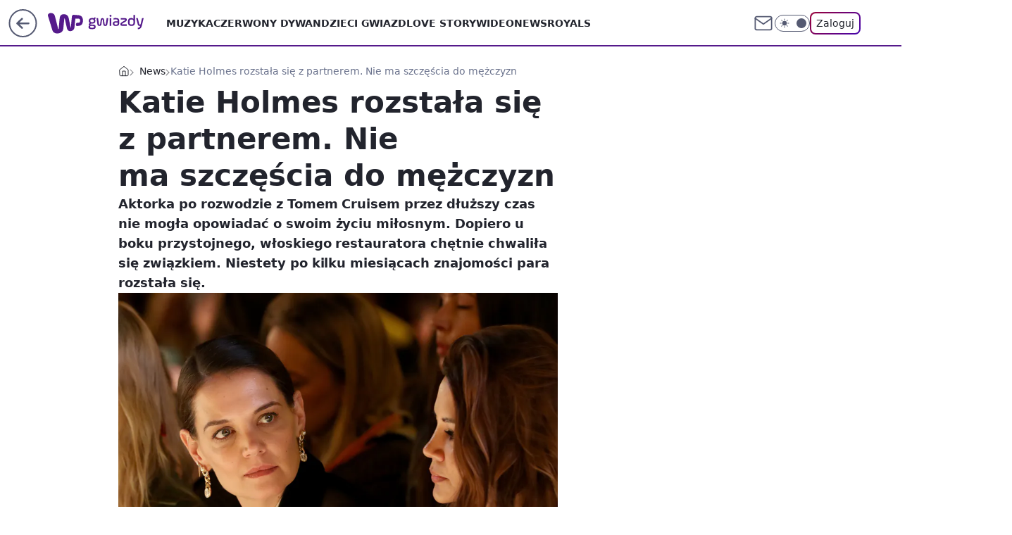

--- FILE ---
content_type: text/html; charset=utf-8
request_url: https://gwiazdy.wp.pl/katie-holmes-rozstala-sie-z-partnerem-nie-ma-szczescia-do-mezczyzn-6639518121188288a
body_size: 23026
content:
<!doctype html><html lang="pl"><head><meta charset="utf-8"><meta name="viewport" content="width=device-width, viewport-fit=cover, initial-scale=1"><meta http-equiv="Cache-Control" content="no-cache"><meta http-equiv="X-UA-Compatible" content="IE=Edge"><meta http-equiv="Expires" content="0"><meta name="logo" content="/staticfiles/logo.png"><script>
		// dot
		var TECH = true;
		var GOFER = true;
		var wp_dot_type = 'click';
		var appVersion = "v1.552.0";
		var wp_dot_addparams = {"bunchID":"234609","canonical":"https://gwiazdy.wp.pl/katie-holmes-rozstala-sie-z-partnerem-nie-ma-szczescia-do-mezczyzn-6639518121188288a","cauthor":"oprac. Alicja Nowosielska","ccategory":"News","cdate":"2021-05-14","cedtype":"news","ciab":"IAB1-2,IAB-v3-437","cid":"6639518121188288","corigin":"","cpagemax":1,"cpageno":1,"cplatform":"gofer","crepub":0,"csource":"WP Gwiazdy","csystem":"ncr","ctags":"katie holmes,rozstanie,partner","ctlength":1794,"ctype":"article","cuct":"","darkmode":false,"frontendVer":"v1.552.0|20260122","isLogged":false,"svid":"4d3f3d5b-25f1-4693-b9e1-de789d07f6ed"};
		// wpjslib
		var WP = [];
		var wp_sn = "gwiazdy";
		var rekid = "234609";
		var wp_push_notification_on = true;
		var wp_mobile = false;
		var wp_fb_id = "933316406876601";
		var wp_subscription = "";

		var wpStadcp = "0.000";
		var screeningv2 = true;
		var API_DOMAIN = '/';
		var API_STREAM = '/v1/stream';
		var API_GATEWAY = "/graphql";
		var API_HOST_ONE_LOGIN = "https://gwiazdy.wp.pl";
		var WPP_VIDEO_EMBED = [{"adv":true,"autoplay":true,"extendedrelated":false,"floatingplayer":true,"target":"#video-player-354751814756732459","url":"https://wideo.wp.pl/mid,2065101,klip.html"}] || [];
		if (true) {
			var getPopoverAnchor = async () =>
				document.querySelector('[data-role="onelogin-button"]');
		}
		var wp_push_notification_on = true;
		var wp_onepager = true;
		var asyncNativeQueue = [];
		var wp_consent_logo = "/staticfiles/logo.png";
		var wp_consent_color = 'var(--wp-consent-color)';
		if (true) {
			var wp_pvid = "76aff77d4663712a1925";
		}

		if (false) {
			var wp_pixel_id = "";
		}
		if (true) {
			var onResizeCallback = function (layoutType) {
				window.wp_dot_addparams.layout = layoutType;
			};

			var applicationSize = {};
			if (false) {
				var breakpointNarrow = 0;
			} else {
				var breakpointNarrow = 1280;
			}
			function onResize() {
				applicationSize.innerWidth = window.innerWidth;
				applicationSize.type =
					window.innerWidth >= breakpointNarrow ? 'wide' : 'narrow';
				onResizeCallback(applicationSize.type);
			}
			onResize();
			window.addEventListener('resize', onResize);
		}

		var loadTimoeout = window.setTimeout(function () {
			window.WP.push(function () {
				window.WP.performance.registerMark('WPJStimeout');
				loadScript();
			});
		}, 3000);

		var loadScript = function () {
			window.clearTimeout(loadTimoeout);
			document.body.setAttribute('data-wp-loaded', 'true');
		};
		window.WP.push(function () {
			window.WP.gaf.loadBunch(false, loadScript, true);
			if (true) {
				window.WP.gaf.registerCommercialBreak(2);
			}
		});
		var __INIT_CONFIG__ = {"randvar":"MCJPHECbYr","randomClasses":{"0":"iNbdy","100":"UJAfM","150":"FLiDD","162":"dchwK","180":"RPqxt","200":"gxdnT","250":"Twhjn","280":"MUYZu","282":"tfTzr","300":"UrEDm","312":"doUbx","330":"RUHoq","332":"VGVDj","40":"cgDoI","50":"ZIeRH","60":"GPCbA","600":"DgFDY","662":"NLLbA","712":"gjpbQ","780":"LeKXN","810":"xYYnM","82":"JMrlH","fullPageScreeningWallpaper":"FsWRo","hasPlaceholderPadding":"AYXSJ","hasVerticalPlaceholderPadding":"prRkM","panelPremiumScreeningWallpaper":"sgTuH","placeholderMargin":"ZnIMU","screeningContainer":"Ogcry","screeningWallpaper":"uMXpp","screeningWallpaperSecondary":"jexRy","slot15ScreeningWallpaper":"ZjugF","slot16ScreeningWallpaper":"VLKTI","slot17ScreeningWallpaper":"tZkkC","slot18ScreeningWallpaper":"NfjEr","slot19ScreeningWallpaper":"dfbLO","slot38ScreeningWallpaper":"uEGtj","slot3ScreeningWallpaper":"ZCTDD","slot501ScreeningWallpaper":"LituS","slot75ScreeningWallpaper":"zhQBw","transparent":"hrsoU"},"productId":"5841212647867009","isMobile":false,"social":{"facebook":{"accountName":"wppopkultura","appId":"425459917484873","pages":[""]},"instagram":{"accountName":"wp_gwiazdy"},"tiktok":{},"giphy":{},"x":{},"youtube":{},"linkedin":{}},"cookieDomain":".wp.pl","isLoggedIn":false,"user":{},"userApi":"/graphql","oneLoginApiHost":"","scriptSrc":"https://gwiazdy.wp.pl/[base64]","isGridEnabled":true,"editorialIcon":{"iconUrl":"","url":"","text":""},"poll":{"id":"","title":"","photo":{"url":"","width":0,"height":0},"pollType":"","question":"","answers":null,"sponsored":false,"logoEnabled":false,"sponsorLogoFile":{"url":"","width":0,"height":0},"sponsorLogoLink":"","buttonText":"","buttonUrl":""},"abTestVariant":"","showExitDiscover":false,"isLanding":false,"scrollLockTimeout":0,"scrollMetricEnabled":false,"survicateSegments":"","isFeed":false,"isSuperApp":false,"oneLoginClientId":"wp-backend","weatherSrc":"","commonHeadSrc":"","userPanelCss":"https://gwiazdy.wp.pl/[base64]","saveForLaterProductID":"5927206335214209","withNewestBottombar":true,"acid":"","withBottomRecommendationsSplit":false,"isCommentsPageAbTest":false};
		window["MCJPHECbYr"] = function (
			element,
			slot,
			withPlaceholder,
			placeholder,
			options
		) {
			window.WP.push(function () {
				if (withPlaceholder && element.parentNode) {
					window.WP.gaf.registerPlaceholder(
						slot,
						element.parentNode,
						placeholder
					);
					if (false) {
						element.parentNode.style.display = 'none';
					}
				}
				if (true) {
					window.WP.gaf.registerSlot(slot, element, options);
				}
			});
		};
	</script><meta name="gaf" content="blzcqmwa"> <script>!function(e,f){try{if(!document.cookie.match('(^|;)\\s*WPdp=([^;]*)')||/google/i.test(window.navigator.userAgent))return;f.WP=f.WP||[];f.wp_pvid=f.wp_pvid||(function(){var output='';while(output.length<20){output+=Math.random().toString(16).substr(2);output=output.substr(0,20)}return output})(20);var abtest=function(){function e(t){return!(null==t)&&"object"==typeof t&&!Array.isArray(t)&&0<Object.keys(t).length}var t="",r=f.wp_abtest;return e(r)&&(t=Object.entries(r).map(([r,t])=>{if(e(t))return Object.entries(t).map(([t,e])=>r+"|"+t+"|"+e).join(";")}).join(";")),t}();var r,s,c=[["https://gwiazdy","wp","pl/[base64]"]
.join('.'),["pvid="+f.wp_pvid,(s=e.cookie.match(/(^|;)\s*PWA_adbd\s*=\s*([^;]+)/),"PWA_adbd="+(s?s.pop():"2")),location.search.substring(1),(r=e.referrer,r&&"PWAref="+encodeURIComponent(r.replace(/^https?:\/\//,""))),f.wp_sn&&"sn="+f.wp_sn,abtest&&"abtest="+encodeURIComponent(abtest)].filter(Boolean).join("&")].join("/?");e.write('<scr'+'ipt src="'+c+'"><\/scr'+'ipt>')}catch(_){console.error(_)}}(document,window);</script><script id="hb" crossorigin="anonymous" src="https://gwiazdy.wp.pl/[base64]"></script><title>Katie Holmes rozstała się z partnerem. Nie ma szczęścia do mężczyzn</title><link href="https://gwiazdy.wp.pl/katie-holmes-rozstala-sie-z-partnerem-nie-ma-szczescia-do-mezczyzn-6639518121188288a" rel="canonical"><meta name="description" content="Aktorka po rozwodzie z Tomem Cruisem przez dłuższy czas nie mogła opowiadać o swoim życiu miłosnym. Dopiero u boku przystojnego, włoskiego restauratora chętnie chwaliła się związkiem. Niestety po kilku..."> <meta name="author" content="Grupa Wirtualna Polska"><meta name="robots" content="max-image-preview:large"><meta property="og:type" content="article"><meta property="og:title" content="Katie Holmes rozstała się z partnerem. Nie ma szczęścia do mężczyzn"><meta property="og:description" content="Aktorka po rozwodzie z Tomem Cruisem przez dłuższy czas nie mogła opowiadać o swoim życiu miłosnym. Dopiero u boku przystojnego, włoskiego restauratora chętnie chwaliła się związkiem. Niestety po kilku..."><meta property="og:url" content="https://gwiazdy.wp.pl/katie-holmes-rozstala-sie-z-partnerem-nie-ma-szczescia-do-mezczyzn-6639518121188288a"><meta property="og:site_name" content="WP Gwiazdy"><meta property="og:locale" content="pl_PL"><meta property="og:article:tag" content="katie holmes"><meta property="og:article:tag" content="rozstanie"><meta property="og:article:tag" content="partner"><meta property="og:image" content="https://v.wpimg.pl/OGZkOTBkYCY7CTlnbRBtM3hRbT0rSWNlL0l1dm1adnVqE2AyKwcqNT8bIHolGTo3Oxw_ejIHYCYqAmAic0QrLikbIzU7RCoqOA4re3BYLCFoD3Zib1J-cD9Ge2dxCWImPFN3eXAKen88D3ZkJl52cXgW"><meta property="og:image:width" content="3163"><meta property="og:image:height" content="2423">  <meta property="og:image:type" content="image/png"><meta property="article:published_time" content="2021-05-14T07:44:00.000Z"> <meta property="article:modified_time" content="2021-05-14T07:44:00.000Z"><meta name="twitter:card" content="summary_large_image"><meta name="twitter:description" content="Aktorka po rozwodzie z Tomem Cruisem przez dłuższy czas nie mogła opowiadać o swoim życiu miłosnym. Dopiero u boku przystojnego, włoskiego restauratora chętnie chwaliła się związkiem. Niestety po kilku..."><meta name="twitter:image" content="https://v.wpimg.pl/OGZkOTBkYCY7CTlnbRBtM3hRbT0rSWNlL0l1dm1adnVqE2AyKwcqNT8bIHolGTo3Oxw_ejIHYCYqAmAic0QrLikbIzU7RCoqOA4re3BYLCFoD3Zib1J-cD9Ge2dxCWImPFN3eXAKen88D3ZkJl52cXgW"><meta name="fb:app_id" content="425459917484873"><meta name="fb:pages" content=""><script id="wpjslib6" type="module" src="https://gwiazdy.wp.pl/[base64]" async="" crossorigin="anonymous"></script><script type="module" src="https://gwiazdy.wp.pl/[base64]" crossorigin="anonymous"></script><script type="module" src="https://gwiazdy.wp.pl/[base64]" crossorigin="anonymous"></script><link rel="apple-touch-icon" href="/staticfiles/icons/icon.png"><link rel="stylesheet" href="https://gwiazdy.wp.pl/[base64]"><link rel="stylesheet" href="https://gwiazdy.wp.pl/[base64]"><link rel="stylesheet" href="https://gwiazdy.wp.pl/[base64]"><link rel="stylesheet" href="https://gwiazdy.wp.pl/[base64]"><link rel="preload" as="image" href="https://v.wpimg.pl/ZmQ5MGQ1dQwwVzt0fkp4GXMPby44E3ZPJBd3ZX4IaVspAH9wflczATRHKDc-Hz0fJEUsMCEfKgF-VD0ufkdrQjVcPjc9UCNCNFgvIjUeaF4yU38jaAd3VGACKGplAmkPfFQrf2kcaAxkDSsjaAE-WGgDbzo" fetchpriority="high"><meta name="breakpoints" content="629, 1139, 1365"><meta name="content-width" content="device-width, 630, 980, 1280"><link rel="manifest" href="/site.webmanifest"><meta name="mobile-web-app-capable" content="yes"><meta name="apple-mobile-web-app-capable" content="yes"><meta name="apple-mobile-web-app-status-bar-style" content="black-translucent"><meta name="theme-color" content="var(--color-brand)"><style>.MCJPHECbYr{background-color:var(--color-neutral-25);position:relative;width:100%;min-height:200px;}.dark .MCJPHECbYr{background-color:var(--color-neutral-850);}.AYXSJ .MCJPHECbYr{padding: 18px 16px 10px;}.hrsoU{background-color:transparent;}.dark .hrsoU{background-color:transparent;}.prRkM{padding: 15px 0;}.ZnIMU{margin:var(--wp-placeholder-margin);}.MUYZu{min-height:280px;}.gjpbQ{min-height:712px;}.iNbdy{min-height:0px;}.dchwK{min-height:162px;}.RUHoq{min-height:330px;}.tfTzr{min-height:282px;}.DgFDY{min-height:600px;}.RPqxt{min-height:180px;}.doUbx{min-height:312px;}.xYYnM{min-height:810px;}.UJAfM{min-height:100px;}.FLiDD{min-height:150px;}.UrEDm{min-height:300px;}.LeKXN{min-height:780px;}.JMrlH{min-height:82px;}.cgDoI{min-height:40px;}.Twhjn{min-height:250px;}.ZIeRH{min-height:50px;}.gxdnT{min-height:200px;}.NLLbA{min-height:662px;}.VGVDj{min-height:332px;}.GPCbA{min-height:60px;}</style></head><body class=""><meta itemprop="name" content="WP Gwiazdy"><div><div class="h-0"></div><script>(function(){var sc=document.currentScript;window[window.__INIT_CONFIG__.randvar](sc.previousElementSibling,6,false,{},{
    setNative: (dataNative, onViewCallback) => {
    window.asyncNativeQueue.push({
      action:"onPanelPremium",
      payload: { 
        screeningWallpaperClassName: "jexRy", 
        dataNative: dataNative,
        onViewCallback: onViewCallback,
        
      }
})}});})()</script></div><div class="h-0"></div><script>(function(){var sc=document.currentScript;window[window.__INIT_CONFIG__.randvar](sc.previousElementSibling,10,false,{},undefined);})()</script> <div class="h-0"></div><script>(function(){var sc=document.currentScript;window[window.__INIT_CONFIG__.randvar](sc.previousElementSibling,89,false,{},undefined);})()</script> <div class="blzcqmwah"></div><div class="sticky top-0 w-full z-300"><header data-st-area="header" id="service-header" class="bg-[--color-header-bg] h-[4.125rem] relative select-none w-full"><div class="max-w-[980px] pl-3 xl:max-w-[1280px] h-full w-full flex items-center mx-auto relative"><input class="peer hidden" id="menu-toggle-button" type="checkbox" autocomplete="off"><div class="hidden peer-checked:block"><div class="wp-header-menu"><div class="wp-link-column"><ul class="wp-link-list"><li><a class="wp-link px-4 py-3 block" href="https://gwiazdy.wp.pl/muzyka-6750773602717184k">Muzyka</a></li><li><a class="wp-link px-4 py-3 block" href="https://gwiazdy.wp.pl/czerwony-dywan-6750773602721280k">Czerwony Dywan</a></li><li><a class="wp-link px-4 py-3 block" href="https://gwiazdy.wp.pl/dzieci-gwiazd-6750773602721281k">Dzieci Gwiazd</a></li><li><a class="wp-link px-4 py-3 block" href="https://gwiazdy.wp.pl/love-story-6750773602725376k">Love Story</a></li><li><a class="wp-link px-4 py-3 block" href="https://gwiazdy.wp.pl/wideonews-gwiazdy-6750773602729472k">WideoNews </a></li><li><a class="wp-link px-4 py-3 block" href="https://gwiazdy.wp.pl/royals-6750773602733568k">ROYALS</a></li><li><a class="wp-link px-4 py-3 block" href="https://gwiazdy.wp.pl/rankingi-6750773602737664k">Rankingi</a></li><li><a class="wp-link px-4 py-3 block" href="https://gwiazdy.wp.pl/wideo">Wideo</a></li><li><a class="wp-link px-4 py-3 block" href="https://gwiazdy.wp.pl/najnowsze">Najnowsze</a></li></ul><div class="wp-social-box"><span>Obserwuj nas na:</span><div><a class="cHJldmVudENC" href="https://www.facebook.com/wppopkultura"><svg xmlns="http://www.w3.org/2000/svg" fill="none" viewBox="0 0 24 24"><path stroke="currentColor" stroke-linecap="round" stroke-linejoin="round" stroke-width="1.5" d="M18 2.941h-3a5 5 0 0 0-5 5v3H7v4h3v8h4v-8h3l1-4h-4v-3a1 1 0 0 1 1-1h3z"></path></svg></a> <a class="cHJldmVudENC" href="https://www.instagram.com/wp_gwiazdy"><svg xmlns="http://www.w3.org/2000/svg" fill="none" viewBox="0 0 24 24"><path stroke="currentColor" stroke-linecap="round" stroke-linejoin="round" stroke-width="1.5" d="M17 2.941H7a5 5 0 0 0-5 5v10a5 5 0 0 0 5 5h10a5 5 0 0 0 5-5v-10a5 5 0 0 0-5-5"></path><path stroke="currentColor" stroke-linecap="round" stroke-linejoin="round" stroke-width="1.5" d="M16 12.311a4 4 0 1 1-7.914 1.174A4 4 0 0 1 16 12.31Zm1.5-4.87h.01"></path></svg></a> </div></div></div><input class="peer hidden" id="wp-menu-link-none" name="wp-menu-links" type="radio" autocomplete="off" checked="checked"><div class="wp-teaser-column translate-x-[248px] peer-checked:translate-x-0"><div class="wp-header-menu-subtitle">Popularne w serwisie <span class="uppercase">WP Gwiazdy</span>:</div><div class="wp-teaser-grid"><a href="https://gwiazdy.wp.pl/marianna-schreiber-masakruje-roberta-pasuta-degenerat-7029854559046304a" title="Marianna Schreiber masakruje Roberta Pasuta. &#34;Degenerat&#34;"><div class="wp-img-placeholder"><img src="https://v.wpimg.pl/MjRlZDM3YgszDix3YkhvHnBWeC0kEWFIJ05gZmIAfF4qXW1yYlUkBjcePzQiHSoYJxw7Mz0dPQZ9DSotYkV8RTYFKTQhUjRFNwE4ISkcfV1rX292KQdgXWEOOWl5US8Mf1RvIXgefVw3W2hwKFd-XWRVeDk" loading="lazy" class="wp-img" alt="Marianna Schreiber masakruje Roberta Pasuta. &#34;Degenerat&#34;"></div><span class="wp-teaser-title">Marianna Schreiber masakruje Roberta Pasuta. &#34;Degenerat&#34;</span> <span class="wp-teaser-author"></span></a><a href="https://gwiazdy.wp.pl/klaudia-halejcio-parodiuje-pamietniki-z-wakacji-wyszlo-zabawnie-7029578694806208a" title="Klaudia Halejcio parodiuje &#34;Pamiętniki z wakacji&#34;. Wyszło zabawnie?"><div class="wp-img-placeholder"><img src="https://v.wpimg.pl/MTZhY2YxYjU7Ci8BdgNvIHhSe1swWmF2L0pjEHZLfGAiWW4Edh4kOD8aPEI2ViomLxg4RSlWPTh1CSlbdg58ez4BKkI1GTR7PwU7Vz1Xe2BuDGhQYE9gNm5dPB9tQHxid1BgBz1VeDA-X2gEOBsrZWJae08" loading="lazy" class="wp-img" alt="Klaudia Halejcio parodiuje &#34;Pamiętniki z wakacji&#34;. Wyszło zabawnie?"></div><span class="wp-teaser-title">Klaudia Halejcio parodiuje &#34;Pamiętniki z wakacji&#34;. Wyszło zabawnie?</span> <span class="wp-teaser-author"></span></a><a href="https://gwiazdy.wp.pl/doda-i-smolasty-w-nowym-teledysku-wokalistka-zaszalala-z-fryzura-7029567790148288a" title="Doda i Smolasty w nowym teledysku. Wokalistka zaszalała z fryzurą"><div class="wp-img-placeholder"><img src="https://v.wpimg.pl/MmM5YzE4YgwsVy9Jak9vGW8PexMsFmFPOBdjWGoHfFk1BG5MalIkAShHPAoqGiofOEU4DTUaPQFiVCkTakJ8QilcKgopVTRCKFg7HyEbfQsoBm9MIVBgCChWOldxB3hYYAxqGHcZLwh-UWsZfFd8VXsHewc" loading="lazy" class="wp-img" alt="Doda i Smolasty w nowym teledysku. Wokalistka zaszalała z fryzurą"></div><span class="wp-teaser-title">Doda i Smolasty w nowym teledysku. Wokalistka zaszalała z fryzurą</span> <span class="wp-teaser-author"></span></a><a href="https://gwiazdy.wp.pl/marta-z-rolnik-szuka-zony-na-komunii-corki-pokazala-ojca-stefanii-7029551618206400a" title="Marta z &#34;Rolnik szuka żony&#34; na komunii córki. Pokazała ojca Stefanii"><div class="wp-img-placeholder"><img src="https://v.wpimg.pl/NjRhZjZjYQszCixZdRFsHnBSeAMzSGJIJ0pgSHVZf14qWW1cdQwnBjcaPxo1RCkYJxg7HSpEPgZ9CSoDdRx_RTYBKRo2CzdFNwU4Dz5FL1xiDD4JaVhjXWJZaUduXnoPfwk4WW5HKlIwWmxeOwx4CWNQeBc" loading="lazy" class="wp-img" alt="Marta z &#34;Rolnik szuka żony&#34; na komunii córki. Pokazała ojca Stefanii"></div><span class="wp-teaser-title">Marta z &#34;Rolnik szuka żony&#34; na komunii córki. Pokazała ojca Stefanii</span> <span class="wp-teaser-author"></span></a><a href="https://gwiazdy.wp.pl/zlote-krany-i-marmury-tak-wyglada-sopockie-mieszkanie-kasi-tusk-7029527327046336a" title="Złote krany i marmury. Tak wygląda sopockie mieszkanie Kasi Tusk"><div class="wp-img-placeholder"><img src="https://v.wpimg.pl/YTlmZWZhdjUNDyxkdRN7IE5XeD4zSnV2GU9gdXVbaGAUXG1hdQ4wOAkfPyc1Rj4mGR07ICpGKThDDCo-dR5oewgEKSc2CSB7CQA4Mj5HP2BaWjk1O190Ml5daHpuCTtmQQxoMz9Fa2MKXDtuPA0_NVtaeCo" loading="lazy" class="wp-img" alt="Złote krany i marmury. Tak wygląda sopockie mieszkanie Kasi Tusk"></div><span class="wp-teaser-title">Złote krany i marmury. Tak wygląda sopockie mieszkanie Kasi Tusk</span> <span class="wp-teaser-author"></span></a><a href="https://gwiazdy.wp.pl/wojciech-modest-amaro-nazwisko-zawdziecza-bylej-zonie-rzadko-o-niej-mowi-7029518973360800a" title="Wojciech Modest Amaro nazwisko zawdzięcza byłej żonie. Rzadko o niej mówi"><div class="wp-img-placeholder"><img src="https://v.wpimg.pl/NDg2MmQ4YSUGUDtefk9sMEUIbwQ4FmJmEhB3T34Hf3AfA3pbflInKAJAKB0-Gik2EkIsGiEaPihIUz0EfkJ_awNbPh09VTdrAl8vCDUbK3YCBSgIM1djd1NXfEBlBXh2SlB_X2UZf3VUUXlVZwYqfF8BbxA" loading="lazy" class="wp-img" alt="Wojciech Modest Amaro nazwisko zawdzięcza byłej żonie. Rzadko o niej mówi"></div><span class="wp-teaser-title">Wojciech Modest Amaro nazwisko zawdzięcza byłej żonie. Rzadko o niej mówi</span> <span class="wp-teaser-author"></span></a></div></div></div><div class="wp-header-menu-layer"></div></div><div class="header-back-button-container"><div id="wp-sg-back-button" class="back-button-container wp-back-sg" data-st-area="goToSG"><a href="/" data-back-link><svg class="back-button-icon" xmlns="http://www.w3.org/2000/svg" width="41" height="40" fill="none"><circle cx="20.447" cy="20" r="19" fill="transparent" stroke="currentColor" stroke-width="2"></circle> <path fill="currentColor" d="m18.5 12.682-.166.133-6.855 6.472a1 1 0 0 0-.089.099l.117-.126q-.087.082-.155.175l-.103.167-.075.179q-.06.178-.06.374l.016.193.053.208.08.178.103.16.115.131 6.853 6.47a1.4 1.4 0 0 0 1.897 0 1.213 1.213 0 0 0 .141-1.634l-.14-.157-4.537-4.283H28.44c.741 0 1.342-.566 1.342-1.266 0-.635-.496-1.162-1.143-1.252l-.199-.014-12.744-.001 4.536-4.281c.472-.445.519-1.14.141-1.634l-.14-.158a1.4 1.4 0 0 0-1.55-.237z"></path></svg></a></div><a href="https://www.wp.pl" title="Wirtualna Polska" class="wp-logo-link-cover" data-back-link></a><a href="/" class="cHJldmVudENC z-0" title="WP Gwiazdy" id="service_logo"><svg class="text-[--color-logo] max-w-[--logo-width] h-[--logo-height] align-middle mr-8"><use href="/staticfiles/siteLogoDesktop.svg#root"></use></svg></a></div><ul class="flex text-sm/[1.3125rem] gap-8  xl:flex hidden"><li class="flex items-center group relative"><a class="whitespace-nowrap group uppercase no-underline font-semibold hover:underline text-[--color-header-text] cHJldmVudENC" href="https://gwiazdy.wp.pl/muzyka-6750773602717184k">Muzyka</a> </li><li class="flex items-center group relative"><a class="whitespace-nowrap group uppercase no-underline font-semibold hover:underline text-[--color-header-text] cHJldmVudENC" href="https://gwiazdy.wp.pl/czerwony-dywan-6750773602721280k">Czerwony Dywan</a> </li><li class="flex items-center group relative"><a class="whitespace-nowrap group uppercase no-underline font-semibold hover:underline text-[--color-header-text] cHJldmVudENC" href="https://gwiazdy.wp.pl/dzieci-gwiazd-6750773602721281k">Dzieci Gwiazd</a> </li><li class="flex items-center group relative"><a class="whitespace-nowrap group uppercase no-underline font-semibold hover:underline text-[--color-header-text] cHJldmVudENC" href="https://gwiazdy.wp.pl/love-story-6750773602725376k">Love Story</a> </li><li class="flex items-center group relative"><a class="whitespace-nowrap group uppercase no-underline font-semibold hover:underline text-[--color-header-text] cHJldmVudENC" href="https://gwiazdy.wp.pl/wideonews-gwiazdy-6750773602729472k">WideoNews </a> </li><li class="flex items-center group relative"><a class="whitespace-nowrap group uppercase no-underline font-semibold hover:underline text-[--color-header-text] cHJldmVudENC" href="https://gwiazdy.wp.pl/royals-6750773602733568k">ROYALS</a> </li></ul><div class="group mr-0 xl:ml-[3.5rem] flex flex-1 items-center justify-end"><div class="h-8 text-[--icon-light] flex items-center gap-4"><a id="wp-poczta-link" href="https://poczta.wp.pl/login/login.html" class="text-[--color-header-icon-light] block size-8 cHJldmVudENC"><svg viewBox="0 0 32 32" fill="none" xmlns="http://www.w3.org/2000/svg"><path d="M6.65944 6.65918H25.3412C26.6256 6.65918 27.6764 7.71003 27.6764 8.9944V23.0057C27.6764 24.2901 26.6256 25.3409 25.3412 25.3409H6.65944C5.37507 25.3409 4.32422 24.2901 4.32422 23.0057V8.9944C4.32422 7.71003 5.37507 6.65918 6.65944 6.65918Z" stroke="currentColor" stroke-width="1.8" stroke-linecap="round" stroke-linejoin="round"></path> <path d="M27.6764 8.99438L16.0003 17.1677L4.32422 8.99438" stroke="currentColor" stroke-width="1.8" stroke-linecap="round" stroke-linejoin="round"></path></svg></a><input type="checkbox" class="hidden" id="darkModeCheckbox"> <label class="wp-darkmode-toggle" for="darkModeCheckbox" aria-label="Włącz tryb ciemny"><div class="toggle-container"><div class="toggle-icon-dark"><svg viewBox="0 0 16 16" class="icon-moon" fill="currentColor" xmlns="http://www.w3.org/2000/svg"><path d="M15.293 11.293C13.8115 11.9631 12.161 12.1659 10.5614 11.8743C8.96175 11.5827 7.48895 10.8106 6.33919 9.66085C5.18944 8.5111 4.41734 7.0383 4.12574 5.43866C3.83415 3.83903 4.03691 2.18852 4.70701 0.707031C3.52758 1.24004 2.49505 2.05123 1.69802 3.07099C0.900987 4.09075 0.363244 5.28865 0.130924 6.56192C-0.101395 7.83518 -0.0213565 9.1458 0.364174 10.3813C0.749705 11.6169 1.42922 12.7404 2.34442 13.6556C3.25961 14.5708 4.38318 15.2503 5.61871 15.6359C6.85424 16.0214 8.16486 16.1014 9.43813 15.8691C10.7114 15.6368 11.9093 15.0991 12.9291 14.302C13.9488 13.505 14.76 12.4725 15.293 11.293V11.293Z"></path></svg></div><div class="toggle-icon-light"><svg fill="currentColor" class="icon-sun" xmlns="http://www.w3.org/2000/svg" viewBox="0 0 30 30"><path d="M 14.984375 0.98632812 A 1.0001 1.0001 0 0 0 14 2 L 14 5 A 1.0001 1.0001 0 1 0 16 5 L 16 2 A 1.0001 1.0001 0 0 0 14.984375 0.98632812 z M 5.796875 4.7988281 A 1.0001 1.0001 0 0 0 5.1015625 6.515625 L 7.2226562 8.6367188 A 1.0001 1.0001 0 1 0 8.6367188 7.2226562 L 6.515625 5.1015625 A 1.0001 1.0001 0 0 0 5.796875 4.7988281 z M 24.171875 4.7988281 A 1.0001 1.0001 0 0 0 23.484375 5.1015625 L 21.363281 7.2226562 A 1.0001 1.0001 0 1 0 22.777344 8.6367188 L 24.898438 6.515625 A 1.0001 1.0001 0 0 0 24.171875 4.7988281 z M 15 8 A 7 7 0 0 0 8 15 A 7 7 0 0 0 15 22 A 7 7 0 0 0 22 15 A 7 7 0 0 0 15 8 z M 2 14 A 1.0001 1.0001 0 1 0 2 16 L 5 16 A 1.0001 1.0001 0 1 0 5 14 L 2 14 z M 25 14 A 1.0001 1.0001 0 1 0 25 16 L 28 16 A 1.0001 1.0001 0 1 0 28 14 L 25 14 z M 7.9101562 21.060547 A 1.0001 1.0001 0 0 0 7.2226562 21.363281 L 5.1015625 23.484375 A 1.0001 1.0001 0 1 0 6.515625 24.898438 L 8.6367188 22.777344 A 1.0001 1.0001 0 0 0 7.9101562 21.060547 z M 22.060547 21.060547 A 1.0001 1.0001 0 0 0 21.363281 22.777344 L 23.484375 24.898438 A 1.0001 1.0001 0 1 0 24.898438 23.484375 L 22.777344 21.363281 A 1.0001 1.0001 0 0 0 22.060547 21.060547 z M 14.984375 23.986328 A 1.0001 1.0001 0 0 0 14 25 L 14 28 A 1.0001 1.0001 0 1 0 16 28 L 16 25 A 1.0001 1.0001 0 0 0 14.984375 23.986328 z"></path></svg></div></div><div class="toggle-icon-circle"></div></label><div class="relative"><form action="/auth/v1/sso/auth" data-role="onelogin-button" method="get" id="wp-login-form"><input type="hidden" name="continue_url" value="https://gwiazdy.wp.pl/katie-holmes-rozstala-sie-z-partnerem-nie-ma-szczescia-do-mezczyzn-6639518121188288a"> <button type="submit" class="wp-login-button">Zaloguj</button></form></div></div><div class="ml-[0.25rem] w-[3.375rem] flex items-center justify-center"><label role="button" for="menu-toggle-button" tab-index="0" aria-label="Menu" class="cursor-pointer flex items-center justify-center size-8 text-[--color-header-icon-light]"><div class="hidden peer-checked:group-[]:flex absolute top-0 right-0 w-[3.375rem] h-[4.4375rem] bg-white dark:bg-[--color-neutral-800] z-1 items-center justify-center rounded-t-2xl peer-checked:group-[]:text-[--icon-dark]"><svg xmlns="http://www.w3.org/2000/svg" width="32" height="32" viewBox="0 0 32 32" fill="none"><path d="M24 8 8 24M8 8l16 16" stroke="currentColor" stroke-width="1.8" stroke-linecap="round" stroke-linejoin="round"></path></svg></div><div class="flex peer-checked:group-[]:hidden h-8 w-8"><svg xmlns="http://www.w3.org/2000/svg" viewBox="0 0 32 32" fill="none"><path d="M5 19h22M5 13h22M5 7h22M5 25h22" stroke="currentColor" stroke-width="1.8" stroke-linecap="round" stroke-linejoin="round"></path></svg></div></label></div></div></div><hr class="absolute bottom-0 left-0 m-0 h-px w-full border-t border-solid border-[--color-brand]"><div id="user-panel-v2-root" class="absolute z-[9999] right-0 empty:hidden"></div></header> </div> <div class="relative flex w-full flex-col items-center" data-testid="screening-main"><div class="uMXpp"><div class="absolute inset-0"></div></div><div class="w-full py-2 has-[div>div:not(:empty)]:p-0"><div class="Ogcry"></div></div><div class="flex w-full flex-col items-center"><div class="jexRy relative w-full"><div class="absolute inset-x-0 top-0"></div></div><div class="relative w-auto"><main class="wp-main-article" style="--nav-header-height: 90px;"><div class="breadcrumbs-wrapper"><ul class="breadcrumbs" itemscope itemtype="https://schema.org/BreadcrumbList"><li class="breadcrumbs-item breadcrumbs-home" itemprop="itemListElement" itemscope itemtype="https://schema.org/ListItem"><a class="breadcrumbs-item-link" href="https://gwiazdy.wp.pl" title="WP Gwiazdy" itemprop="item"><svg xmlns="http://www.w3.org/2000/svg" fill="none" viewBox="0 0 16 16" class="HVbn"><path stroke="currentColor" stroke-linecap="round" stroke-linejoin="round" d="m2 6 6-4.666L14 6v7.334a1.333 1.333 0 0 1-1.333 1.333H3.333A1.333 1.333 0 0 1 2 13.334z"></path><path stroke="currentColor" stroke-linecap="round" stroke-linejoin="round" d="M6 14.667V8h4v6.667"></path></svg><span class="hidden" itemprop="name">WP Gwiazdy</span></a><meta itemprop="position" content="1"></li><li class="breadcrumbs-item" itemprop="itemListElement" itemscope itemtype="https://schema.org/ListItem"><a class="breadcrumbs-item-link" href="https://gwiazdy.wp.pl/news-6750773602713088k" itemprop="item" title="News"><span itemprop="name">News</span></a><meta itemprop="position" content="1"></li><li class="breadcrumbs-item breadcrumbs-material" itemprop="itemListElement" itemscope itemtype="https://schema.org/ListItem"><span itemprop="name">Katie Holmes rozstała się z partnerem. Nie ma szczęścia do mężczyzn</span><meta itemprop="position" content="3"></li></ul></div><article data-st-area="article-article"><div class="flex mb-5"><div class="article-header flex-auto"><div><h1>Katie Holmes rozstała się z partnerem. Nie ma szczęścia do mężczyzn </h1></div><div class="article-lead x-tts"><p>Aktorka po rozwodzie z Tomem Cruisem przez dłuższy czas nie mogła opowiadać o swoim życiu miłosnym. Dopiero u boku przystojnego, włoskiego restauratora chętnie chwaliła się związkiem. Niestety po kilku miesiącach znajomości para rozstała się.</p></div><div><div class="article-img-placeholder" data-mainmedia-photo><img width="936" height="527" alt="Katie Holmes jest po kolejnym rozstaniu z mężczyzną." src="https://v.wpimg.pl/ZmQ5MGQ1dQwwVzt0fkp4GXMPby44E3ZPJBd3ZX4IaVspAH9wflczATRHKDc-Hz0fJEUsMCEfKgF-VD0ufkdrQjVcPjc9UCNCNFgvIjUeaF4yU38jaAd3VGACKGplAmkPfFQrf2kcaAxkDSsjaAE-WGgDbzo" data-link="https://v.wpimg.pl/ZmQ5MGQ1dQwwVzt0fkp4GXMPby44E3ZPJBd3ZX4IaVspAH9wflczATRHKDc-Hz0fJEUsMCEfKgF-VD0ufkdrQjVcPjc9UCNCNFgvIjUeaF4yU38jaAd3VGACKGplAmkPfFQrf2kcaAxkDSsjaAE-WGgDbzo" class="wp-media-image" fetchpriority="high"><span class="line-clamp-2 article-caption">Katie Holmes jest po kolejnym rozstaniu z mężczyzną.</span></div><div class="article-img-source">Źródło zdjęć: © Getty Images</div></div><div class="info-container"><div class="flex flex-wrap gap-2 items-center"><div class="flex relative z-1"><object class="rounded-full select-none text-[--color-neutral-700] bg-[--color-neutral-25] dark:bg-[--color-neutral-850] dark:text-[--color-neutral-150] border border-solid border-[--color-neutral-250] dark:border-[--color-neutral-600]" width="40" height="40"><svg xmlns="http://www.w3.org/2000/svg" viewBox="0 0 46 46" fill="none" stroke="currentColor"><circle cx="24" cy="24" r="23.5" fill="none" stroke-width="0"></circle> <path stroke="currentColor" stroke-linecap="round" stroke-linejoin="round" stroke-width="1.8" d="m24.4004 33.4659 8.7452-8.7451 3.7479 3.7479-8.7452 8.7452-3.7479-3.748Z"></path> <path stroke="currentColor" stroke-linecap="round" stroke-linejoin="round" stroke-width="1.8" d="m31.8962 25.971-1.8739-9.3698-18.1151-4.3726 4.3726 18.115 9.3699 1.874 6.2465-6.2466ZM11.9072 12.2286l9.4773 9.4773"></path> <path stroke="currentColor" stroke-linecap="round" stroke-linejoin="round" stroke-width="1.8" d="M23.1512 25.97c1.38 0 2.4986-1.1187 2.4986-2.4987 0-1.3799-1.1186-2.4986-2.4986-2.4986-1.3799 0-2.4986 1.1187-2.4986 2.4986 0 1.38 1.1187 2.4987 2.4986 2.4987Z"></path></svg></object></div><div class="flex flex-col"><div class="flex flex-wrap text-sm font-bold "><span>oprac.&nbsp;</span> <a class="no-underline text-inherit cHJldmVudENC" href="/autor/alicja-nowosielska/6554230395865217">Alicja Nowosielska</a></div><time class="wp-article-content-date" datetime="2021-05-14T07:44:00.000Z">14 maja 2021, 09:44</time></div></div><div class="flex justify-between sm:justify-end gap-4 relative"><button class="wp-article-action comments top" data-vab-container="social_tools" data-vab-box="comments_button" data-vab-position="top" data-vab-index="2" data-location="/katie-holmes-rozstala-sie-z-partnerem-nie-ma-szczescia-do-mezczyzn-6639518121188288a/komentarze?utm_medium=button_top&amp;utm_source=comments"><div class="flex items-center justify-center relative"><div class="wp-comment-dot"></div><svg xmlns="http://www.w3.org/2000/svg" width="16" height="16" fill="none"><path stroke="currentColor" stroke-linecap="round" stroke-linejoin="round" stroke-width="1.3" d="M14 7.6667a5.59 5.59 0 0 1-.6 2.5333 5.666 5.666 0 0 1-5.0667 3.1334 5.59 5.59 0 0 1-2.5333-.6L2 14l1.2667-3.8a5.586 5.586 0 0 1-.6-2.5333A5.667 5.667 0 0 1 5.8 2.6 5.59 5.59 0 0 1 8.3333 2h.3334A5.6535 5.6535 0 0 1 14 7.3334z"></path></svg></div>23 komentarze</button><div class="wp-article-action-button-container"><button id="wp-article-share-button" class="wp-article-action" type="button" data-vab-container="social_tools" data-vab-position="top" data-vab-box="share" data-vab-index="1"><svg xmlns="http://www.w3.org/2000/svg" width="16" height="16" fill="none"><g stroke="currentColor" stroke-linecap="round" stroke-linejoin="round" stroke-width="1.3" clip-path="url(#clip0_1847_293)"><path d="M12.714 5.0953c1.1834 0 2.1427-.9594 2.1427-2.1428S13.8974.8098 12.714.8098s-2.1427.9593-2.1427 2.1427.9593 2.1428 2.1427 2.1428M3.2863 10.2024c1.1834 0 2.1427-.9593 2.1427-2.1427S4.4697 5.917 3.2863 5.917s-2.1427.9593-2.1427 2.1427.9593 2.1427 2.1427 2.1427M12.714 15.1902c1.1834 0 2.1427-.9593 2.1427-2.1427s-.9593-2.1427-2.1427-2.1427-2.1427.9593-2.1427 2.1427.9593 2.1427 2.1427 2.1427M5.4287 9.3455l5.1425 2.5712M10.5712 4.2029 5.4287 6.774"></path></g> <defs><clipPath id="clip0_1847_293"><path fill="currentColor" d="M0 0h16v16H0z"></path></clipPath></defs></svg></button><div id="wp-article-share-menu" class="wp-article-share-menu"><button id="share-x" class="wp-article-share-option" data-vab-container="social_tools" data-vab-position="top" data-vab-box="share_twitter" data-vab-index="3"><span class="wp-article-share-icon"><svg xmlns="http://www.w3.org/2000/svg" fill="currentColor" viewBox="0 0 1200 1227"><path d="M714.163 519.284 1160.89 0h-105.86L667.137 450.887 357.328 0H0l468.492 681.821L0 1226.37h105.866l409.625-476.152 327.181 476.152H1200L714.137 519.284zM569.165 687.828l-47.468-67.894-377.686-540.24h162.604l304.797 435.991 47.468 67.894 396.2 566.721H892.476L569.165 687.854z"></path></svg></span> <span>Udostępnij na X</span></button> <button id="share-facebook" class="wp-article-share-option" data-vab-container="social_tools" data-vab-position="top" data-vab-box="share_facebook" data-vab-index="4"><span class="wp-article-share-icon"><svg xmlns="http://www.w3.org/2000/svg" fill="none" viewBox="0 0 24 24"><path stroke="currentColor" stroke-linecap="round" stroke-linejoin="round" stroke-width="1.5" d="M18 2.941h-3a5 5 0 0 0-5 5v3H7v4h3v8h4v-8h3l1-4h-4v-3a1 1 0 0 1 1-1h3z"></path></svg></span> <span>Udostępnij na Facebooku</span></button></div><button id="wp-article-save-button" type="button" class="group wp-article-action disabled:cursor-not-allowed" data-save-id="6639518121188288" data-save-type="ARTICLE" data-save-image="https://filerepo.grupawp.pl/api/v1/display/embed/23cf2d96-917e-433b-af88-2a58fd90d596" data-save-url="https://gwiazdy.wp.pl/katie-holmes-rozstala-sie-z-partnerem-nie-ma-szczescia-do-mezczyzn-6639518121188288a" data-save-title="Katie Holmes rozstała się z partnerem. Nie ma szczęścia do mężczyzn" data-saved="false" data-vab-container="social_tools" data-vab-box="save_button" data-vab-position="top" data-vab-index="0"><svg xmlns="http://www.w3.org/2000/svg" width="12" height="15" fill="none"><path stroke="currentColor" stroke-linecap="round" stroke-linejoin="round" stroke-width="1.3" d="m10.6499 13.65-5-3.6111-5 3.6111V2.0945c0-.3831.1505-.7505.4184-1.0214A1.42 1.42 0 0 1 2.0785.65h7.1428c.379 0 .7423.1521 1.0102.423s.4184.6383.4184 1.0214z"></path></svg></button></div></div></div></div><div class="relative ml-4 flex w-[304px] shrink-0 flex-col flex-nowrap"> <div class="mt-3 w-full [--wp-placeholder-margin:0_0_24px_0]"><div class="MCJPHECbYr ZnIMU ZIeRH hrsoU"><div class="h-0"></div><script>(function(){var sc=document.currentScript;window[window.__INIT_CONFIG__.randvar](sc.previousElementSibling,67,true,{"fixed":true,"top":90},undefined);})()</script></div></div><div class="sticky top-[--nav-header-height] w-full"><div class="MCJPHECbYr DgFDY hrsoU"><div class="h-0"></div><script>(function(){var sc=document.currentScript;window[window.__INIT_CONFIG__.randvar](sc.previousElementSibling,36,true,{"fixed":true,"sticky":true,"top":90},undefined);})()</script></div></div></div></div><div class="my-6 grid w-full grid-cols-[624px_304px] gap-x-4 xl:grid-cols-[196px_724px_304px]"><aside role="complementary" class="relative hidden flex-none flex-col flex-nowrap xl:flex row-span-3"><div class="sticky top-[90px] hidden xl:block xl:-mt-1" id="article-left-rail"></div></aside><div class="wp-billboard col-span-2 [--wp-placeholder-margin:0_0_20px_0]"><div class="MCJPHECbYr ZnIMU UrEDm"><img role="presentation" class="absolute left-1/2 top-1/2 max-h-[80%] max-w-[100px] -translate-x-1/2 -translate-y-1/2" src="https://v.wpimg.pl/ZXJfd3AudTkrBBIAbg54LGhcRlAxHQUrPgJGH2MAeGJoSQ1eIBI_K2UHAEVuBTY5KQMMXC0RPyoVERQdMgM9ejc" loading="lazy" decoding="async"><div class="h-0"></div><script>(function(){var sc=document.currentScript;window[window.__INIT_CONFIG__.randvar](sc.previousElementSibling,3,true,{"fixed":true},{
    setNative: (dataNative, onViewCallback) => {
    window.asyncNativeQueue.push({
      action: "onAlternativeScreening",
      payload:{ 
            screeningWallpaperClassName: "uMXpp", 
            alternativeContainerClassName: "Ogcry", 
            slotNumber: 3,
            dataNative: dataNative,
            onViewCallback: onViewCallback
    }})}});})()</script></div></div><div class="flex flex-auto flex-col"><div class="mb-4 flex flex-col gap-6"> <div class="wp-content-text-raw x-tts" data-uxc="paragraph1" data-cpidx="0"><p>O Katie Holmes zaczęło być głośno po jej roli w&nbsp;młodzieżowym serialu "Jezioro marzeń". Otworzyła jej ona drogę do aktorskiej kariery, choć przez kilka lat borykała się z&nbsp;zaszufladkowaniem jej w&nbsp;rolach nastolatek. Na początku 2005 r. związała się z&nbsp;hollywoodzką sławą Tomem Cruisem, któremu urodziła <a href="https://gwiazdy.wp.pl/suri-cruise-ma-juz-prawie-14-lat-po-miescie-chodzi-bez-obstawy-6485694726047873g" rel="noopener noreferrer" target="_blank">córkę Suri</a>.</p></div> <div class="wp-content-text-raw x-tts" data-cpidx="1"><p>Medialny związek ze znanym scjentologiem wywrócił jej życie do góry nogami. Po złożeniu pozwu rozwodowego w&nbsp;2012 r. Katie Holmes powróciła do Kościoła katolickiego. Od tego czasu rzadziej udziela wywiadów i&nbsp;pokazuje się publicznie. Również na mocy porozumienia z&nbsp;Tomem Cruisem przez 5&nbsp;lat po rozwodzie nie mogła przyznawać się do nowych związków z&nbsp;innymi mężczyznami.</p></div><div class="wp-content-text-raw"><h2 id="title-354751814756732459" class="wp-content-title">Znane pary ze sporą różnicą wieku</h2></div> <div class="wp-content-part-video" data-moth-video="false" data-type="WIDEOWPPL" data-uxc="video"><div class="embed-wpplayer"><div class="wpplayer-placeholder" data-cpidx="2"><div data-video-config="{&#34;adv&#34;:true,&#34;autoplay&#34;:true,&#34;extendedrelated&#34;:false,&#34;floatingplayer&#34;:true,&#34;mediaEmbed&#34;:&#34;intext&#34;,&#34;target&#34;:&#34;#video-player-354751814756732459&#34;,&#34;url&#34;:&#34;https://wideo.wp.pl/mid,2065101,klip.html&#34;}" class="video-placeholder" id="video-player-354751814756732459"></div></div></div></div> <div class="MCJPHECbYr Twhjn"><img role="presentation" class="absolute left-1/2 top-1/2 max-h-[80%] max-w-[100px] -translate-x-1/2 -translate-y-1/2" src="https://v.wpimg.pl/ZXJfd3AudTkrBBIAbg54LGhcRlAxHQUrPgJGH2MAeGJoSQ1eIBI_K2UHAEVuBTY5KQMMXC0RPyoVERQdMgM9ejc" loading="lazy" decoding="async"><div class="h-0"></div><script>(function(){var sc=document.currentScript;window[window.__INIT_CONFIG__.randvar](sc.previousElementSibling,5,true,{"fixed":true,"top":90},undefined);})()</script></div> <div class="wp-content-text-raw x-tts" data-cpidx="4"><p>Gwiazda próbowała ułożyć sobie życie u&nbsp;boku aktora Jamiego Foxa, z&nbsp;którym spotykała się przez kilka lat. Niestety, wiele wskazuje na to, że mężczyzna zdradzał ją z&nbsp;innymi kobietami. </p></div> <div class="wp-content-text-raw x-tts" data-cpidx="5"><p><a href="https://gwiazdy.wp.pl/tom-cruise-to-zakurzona-przeszlosc-publicznie-pokazuje-sie-z-nowym-partnerem-6572007411923744a" rel="noopener noreferrer" target="_blank">Od kilku miesięcy Katie Holmes promieniowała szczęściem za sprawą włoskiego restauratora Emilio Vitolo Jr</a>. Para nie obawiała się okazywać sobie publicznie czułości.<strong> </strong>- Szaleją za sobą i&nbsp;nie mogą się od siebie oderwać -&nbsp;mówił informator "Entertainment Tonight".</p></div> <div class="wp-content-text-raw x-tts" data-cpidx="6"><p>Od kilku tygodni plotkowano o&nbsp;kryzysie w&nbsp;ich związku. Amerykańskie media plotkarskie potwierdziły informację o&nbsp;rozstaniu z&nbsp;pomocą bliskich przyjaciół aktorki. Ponoć pozostają oni w&nbsp;przyjacielskich relacjach.</p></div> <div class="MCJPHECbYr Twhjn"><img role="presentation" class="absolute left-1/2 top-1/2 max-h-[80%] max-w-[100px] -translate-x-1/2 -translate-y-1/2" src="https://v.wpimg.pl/ZXJfd3AudTkrBBIAbg54LGhcRlAxHQUrPgJGH2MAeGJoSQ1eIBI_K2UHAEVuBTY5KQMMXC0RPyoVERQdMgM9ejc" loading="lazy" decoding="async"><div class="h-0"></div><script>(function(){var sc=document.currentScript;window[window.__INIT_CONFIG__.randvar](sc.previousElementSibling,11,true,{"fixed":true,"top":90},undefined);})()</script></div> <div class="wp-content-text-raw x-tts" data-cpidx="8"><p>- Katie i&nbsp;Emilio naprawdę cieszyli się spędzonym ze sobą czasem, ale po prostu im nie wyszło. Teraz ona skupia się na byciu mamą i&nbsp;nadchodzących projektach zawodowych -&nbsp;powiedział informator "US Weekly".</p></div></div><div class="flex gap-4 flex-col" data-uxc="end_text"><div class="wp-article-source -mx-4 sm:mx-0 rounded-none sm:rounded"><span class="my-2">Źródło artykułu:</span> <a href="https://gwiazdy.wp.pl" class="cHJldmVudENC"><span>WP Gwiazdy</span></a></div><div class="flex justify-between gap-4"><div class=""><input id="wp-articletags-tags-expand" name="tags-expand" type="checkbox"><div class="wp-articletags" data-st-area="article-tags"><a title="katie holmes" class="cHJldmVudENC" href="/tag/katie%20holmes" rel="tag">katie holmes</a> <a title="rozstanie" class="cHJldmVudENC" href="/tag/rozstanie" rel="tag">rozstanie</a> <a title="partner" class="cHJldmVudENC" href="/tag/partner" rel="tag">partner</a> </div></div><button class="wp-article-action comments bottom" data-vab-container="social_tools" data-vab-box="comments_button" data-vab-position="bottom" data-vab-index="2" data-location="/katie-holmes-rozstala-sie-z-partnerem-nie-ma-szczescia-do-mezczyzn-6639518121188288a/komentarze?utm_medium=button_bottom&amp;utm_source=comments"><div class="flex items-center justify-center relative"><div class="wp-comment-dot"></div><svg xmlns="http://www.w3.org/2000/svg" width="16" height="16" fill="none"><path stroke="currentColor" stroke-linecap="round" stroke-linejoin="round" stroke-width="1.3" d="M14 7.6667a5.59 5.59 0 0 1-.6 2.5333 5.666 5.666 0 0 1-5.0667 3.1334 5.59 5.59 0 0 1-2.5333-.6L2 14l1.2667-3.8a5.586 5.586 0 0 1-.6-2.5333A5.667 5.667 0 0 1 5.8 2.6 5.59 5.59 0 0 1 8.3333 2h.3334A5.6535 5.6535 0 0 1 14 7.3334z"></path></svg></div>23 komentarze</button></div></div></div><aside role="complementary" class="relative flex max-w-[304px] flex-none flex-col gap-5"><div id="article-right-rail"><div class="rail-container"><div class="sticky top-[--nav-header-height] w-full"><div class="MCJPHECbYr DgFDY hrsoU"><div class="h-0"></div><script>(function(){var sc=document.currentScript;window[window.__INIT_CONFIG__.randvar](sc.previousElementSibling,37,true,{"fixed":true,"sticky":true,"top":90},undefined);})()</script></div></div></div></div><div class="flex-none"><div class="MCJPHECbYr DgFDY hrsoU"><div class="h-0"></div><script>(function(){var sc=document.currentScript;window[window.__INIT_CONFIG__.randvar](sc.previousElementSibling,35,true,{"fixed":true,"sticky":true,"top":90},undefined);})()</script></div></div></aside></div></article><div class="MCJPHECbYr UrEDm"><img role="presentation" class="absolute left-1/2 top-1/2 max-h-[80%] max-w-[100px] -translate-x-1/2 -translate-y-1/2" src="https://v.wpimg.pl/ZXJfd3AudTkrBBIAbg54LGhcRlAxHQUrPgJGH2MAeGJoSQ1eIBI_K2UHAEVuBTY5KQMMXC0RPyoVERQdMgM9ejc" loading="lazy" decoding="async"><div class="h-0"></div><script>(function(){var sc=document.currentScript;window[window.__INIT_CONFIG__.randvar](sc.previousElementSibling,15,true,{"fixed":true},undefined);})()</script></div> <div class="my-6 flex w-full gap-4 justify-end"><div class="flex-auto max-w-[920px]"><div class="wp-cockroach h-full flex flex-col gap-6" data-st-area="list-selected4you"><span class="wp-cockroach-header text-[22px]/7 font-bold text-center mt-6">Wybrane dla Ciebie</span><div class="grid xl:grid-cols-3 grid-cols-2 gap-4 lg:gap-6" data-uxc="start_recommendations"><div><div class="size-full"><div class="alternative-container-810"></div><div class="h-0"></div><script>(function(){var sc=document.currentScript;window[window.__INIT_CONFIG__.randvar](sc.previousElementSibling,810,false,{},{
setNative: (dataNative, onViewCallback) => {
    window.asyncNativeQueue.push({
        action:"onTeaser",
        payload: { 
          teaserClassName: "teaser-810",
          nativeSlotClassName: "teaser-native-810",
          alternativeContainerClassName: "alternative-container-810",
          dataNative: dataNative,
          onViewCallback: onViewCallback,
          template: "",
          onRenderCallback:(t)=>{window.__GOFER_FACTORY__.userActions.registerNative(t,0,12)}
        }
})}});})()</script><div class="teaser-native-810 wp-cockroach-native-teaser relative" data-position="1"></div><a class="wp-teaser teaser-810" href="https://gwiazdy.wp.pl/marianna-schreiber-masakruje-roberta-pasuta-degenerat-7029854559046304a" title="Marianna Schreiber masakruje Roberta Pasuta. &#34;Degenerat&#34;" data-service="gwiazdy.wp.pl"><div class="wp-img-placeholder"><img src="https://v.wpimg.pl/MjRlZDM3YgszDix3YkhvHnBWeC0kEWFIJ05gZmIAeFoqQzwtIVY_DyIDdCM_Rj0LJRx0NCEcLBo7Qyx1YlckGSIAOz1iViAINwh1dHoKfl9gCG5pegAvCX9YOCYrHnVfN1l3dHtWelhmCT53egV0SC8" loading="lazy" alt="Marianna Schreiber masakruje Roberta Pasuta. &#34;Degenerat&#34;"></div><span class="wp-teaser-title">Marianna Schreiber masakruje Roberta Pasuta. &#34;Degenerat&#34;</span> </a></div></div><div><div class="size-full"><div class="alternative-container-80"></div><div class="h-0"></div><script>(function(){var sc=document.currentScript;window[window.__INIT_CONFIG__.randvar](sc.previousElementSibling,80,false,{},{
setNative: (dataNative, onViewCallback) => {
    window.asyncNativeQueue.push({
        action:"onTeaser",
        payload: { 
          teaserClassName: "teaser-80",
          nativeSlotClassName: "teaser-native-80",
          alternativeContainerClassName: "alternative-container-80",
          dataNative: dataNative,
          onViewCallback: onViewCallback,
          template: "",
          onRenderCallback:(t)=>{window.__GOFER_FACTORY__.userActions.registerNative(t,1,12)}
        }
})}});})()</script><div class="teaser-native-80 wp-cockroach-native-teaser relative" data-position="2"></div><a class="wp-teaser teaser-80" href="https://gwiazdy.wp.pl/klaudia-halejcio-parodiuje-pamietniki-z-wakacji-wyszlo-zabawnie-7029578694806208a" title="Klaudia Halejcio parodiuje &#34;Pamiętniki z wakacji&#34;. Wyszło zabawnie?" data-service="gwiazdy.wp.pl"><div class="wp-img-placeholder"><img src="https://v.wpimg.pl/MTZhY2YxYjU7Ci8BdgNvIHhSe1swWmF2L0pjEHZLeGQiRz9bNR0_MSoHd1UrDT01LRh3QjVXLCQzRy8DdhwkJyoEOEt2HSA2Pwx2BG1MKWU4UW4fO0x4MXdcYQNvVXVtbwx0Bz0cemVsCTpUaEB_dic" loading="lazy" alt="Klaudia Halejcio parodiuje &#34;Pamiętniki z wakacji&#34;. Wyszło zabawnie?"></div><span class="wp-teaser-title">Klaudia Halejcio parodiuje &#34;Pamiętniki z wakacji&#34;. Wyszło zabawnie?</span> </a></div></div><div><div class="size-full"><div class="alternative-container-811"></div><div class="h-0"></div><script>(function(){var sc=document.currentScript;window[window.__INIT_CONFIG__.randvar](sc.previousElementSibling,811,false,{},{
setNative: (dataNative, onViewCallback) => {
    window.asyncNativeQueue.push({
        action:"onTeaser",
        payload: { 
          teaserClassName: "teaser-811",
          nativeSlotClassName: "teaser-native-811",
          alternativeContainerClassName: "alternative-container-811",
          dataNative: dataNative,
          onViewCallback: onViewCallback,
          template: "",
          onRenderCallback:(t)=>{window.__GOFER_FACTORY__.userActions.registerNative(t,2,12)}
        }
})}});})()</script><div class="teaser-native-811 wp-cockroach-native-teaser relative" data-position="3"></div><a class="wp-teaser teaser-811" href="https://gwiazdy.wp.pl/doda-i-smolasty-w-nowym-teledysku-wokalistka-zaszalala-z-fryzura-7029567790148288a" title="Doda i Smolasty w nowym teledysku. Wokalistka zaszalała z fryzurą" data-service="gwiazdy.wp.pl"><div class="wp-img-placeholder"><img src="https://v.wpimg.pl/MmM5YzE4YgwsVy9Jak9vGW8PexMsFmFPOBdjWGoHeF01Gj8TKVE_CD1adx03QT0MOkV3CikbLB0kGi9LalAkHj1ZOANqUSAPKFF2SiNRflt7UT1XIFEuDmABak9wGXReLwd0GCAHKV8uDDpLfQJ_TzA" loading="lazy" alt="Doda i Smolasty w nowym teledysku. Wokalistka zaszalała z fryzurą"></div><span class="wp-teaser-title">Doda i Smolasty w nowym teledysku. Wokalistka zaszalała z fryzurą</span> </a></div></div><div><div class="size-full"><div class="alternative-container-812"></div><div class="h-0"></div><script>(function(){var sc=document.currentScript;window[window.__INIT_CONFIG__.randvar](sc.previousElementSibling,812,false,{},{
setNative: (dataNative, onViewCallback) => {
    window.asyncNativeQueue.push({
        action:"onTeaser",
        payload: { 
          teaserClassName: "teaser-812",
          nativeSlotClassName: "teaser-native-812",
          alternativeContainerClassName: "alternative-container-812",
          dataNative: dataNative,
          onViewCallback: onViewCallback,
          template: "",
          onRenderCallback:(t)=>{window.__GOFER_FACTORY__.userActions.registerNative(t,3,12)}
        }
})}});})()</script><div class="teaser-native-812 wp-cockroach-native-teaser relative" data-position="4"></div><a class="wp-teaser teaser-812" href="https://gwiazdy.wp.pl/marta-z-rolnik-szuka-zony-na-komunii-corki-pokazala-ojca-stefanii-7029551618206400a" title="Marta z &#34;Rolnik szuka żony&#34; na komunii córki. Pokazała ojca Stefanii" data-service="gwiazdy.wp.pl"><div class="wp-img-placeholder"><img src="https://v.wpimg.pl/NjRhZjZjYQszCixZdRFsHnBSeAMzSGJIJ0pgSHVZe1oqRzwDNg88DyIHdA0oHz4LJRh0GjZFLxo7RyxbdQ4nGSIEOxN1DyMINwx1C2xaKg4xW2hHbVp_WX9cbl4_Ry8IYVx3DmIIfFxmCTxcOVt2SC8" loading="lazy" alt="Marta z &#34;Rolnik szuka żony&#34; na komunii córki. Pokazała ojca Stefanii"></div><span class="wp-teaser-title">Marta z &#34;Rolnik szuka żony&#34; na komunii córki. Pokazała ojca Stefanii</span> </a></div></div><div><div class="size-full"><div class="alternative-container-813"></div><div class="h-0"></div><script>(function(){var sc=document.currentScript;window[window.__INIT_CONFIG__.randvar](sc.previousElementSibling,813,false,{},{
setNative: (dataNative, onViewCallback) => {
    window.asyncNativeQueue.push({
        action:"onTeaser",
        payload: { 
          teaserClassName: "teaser-813",
          nativeSlotClassName: "teaser-native-813",
          alternativeContainerClassName: "alternative-container-813",
          dataNative: dataNative,
          onViewCallback: onViewCallback,
          template: "",
          onRenderCallback:(t)=>{window.__GOFER_FACTORY__.userActions.registerNative(t,4,12)}
        }
})}});})()</script><div class="teaser-native-813 wp-cockroach-native-teaser relative" data-position="5"></div><a class="wp-teaser teaser-813" href="https://gwiazdy.wp.pl/zlote-krany-i-marmury-tak-wyglada-sopockie-mieszkanie-kasi-tusk-7029527327046336a" title="Złote krany i marmury. Tak wygląda sopockie mieszkanie Kasi Tusk" data-service="gwiazdy.wp.pl"><div class="wp-img-placeholder"><img src="https://v.wpimg.pl/YTlmZWZhdjUNDyxkdRN7IE5XeD4zSnV2GU9gdXVbbGQUQjw-Ng0rMRwCdDAoHSk1Gx10JzZHOCQFQixmdQwwJxwBOy51DTQ2CQl1MW5ebjcODG16PFppZkFZOzVoRThmCAh3ZW0OaDVVCz8xO19udhE" loading="lazy" alt="Złote krany i marmury. Tak wygląda sopockie mieszkanie Kasi Tusk"></div><span class="wp-teaser-title">Złote krany i marmury. Tak wygląda sopockie mieszkanie Kasi Tusk</span> </a></div></div><div><div class="size-full"><div class="alternative-container-81"></div><div class="h-0"></div><script>(function(){var sc=document.currentScript;window[window.__INIT_CONFIG__.randvar](sc.previousElementSibling,81,false,{},{
setNative: (dataNative, onViewCallback) => {
    window.asyncNativeQueue.push({
        action:"onTeaser",
        payload: { 
          teaserClassName: "teaser-81",
          nativeSlotClassName: "teaser-native-81",
          alternativeContainerClassName: "alternative-container-81",
          dataNative: dataNative,
          onViewCallback: onViewCallback,
          template: "",
          onRenderCallback:(t)=>{window.__GOFER_FACTORY__.userActions.registerNative(t,5,12)}
        }
})}});})()</script><div class="teaser-native-81 wp-cockroach-native-teaser relative" data-position="6"></div><a class="wp-teaser teaser-81" href="https://gwiazdy.wp.pl/wojciech-modest-amaro-nazwisko-zawdziecza-bylej-zonie-rzadko-o-niej-mowi-7029518973360800a" title="Wojciech Modest Amaro nazwisko zawdzięcza byłej żonie. Rzadko o niej mówi" data-service="gwiazdy.wp.pl"><div class="wp-img-placeholder"><img src="https://v.wpimg.pl/NDg2MmQ4YSUGUDtefk9sMEUIbwQ4FmJmEhB3T34He3QfHSsEPVE8IRddYwojQT4lEEJjHT0bLzQOHTtcflAnNxdeLBR-USMmAlZiCGNReSECUC5AYgArdUoGfFtjGSx2VQZgXGAHLXBfBH8JaQx9Zho" loading="lazy" alt="Wojciech Modest Amaro nazwisko zawdzięcza byłej żonie. Rzadko o niej mówi"></div><span class="wp-teaser-title">Wojciech Modest Amaro nazwisko zawdzięcza byłej żonie. Rzadko o niej mówi</span> </a></div></div><div><div class="size-full"><div class="alternative-container-82"></div><div class="h-0"></div><script>(function(){var sc=document.currentScript;window[window.__INIT_CONFIG__.randvar](sc.previousElementSibling,82,false,{},{
setNative: (dataNative, onViewCallback) => {
    window.asyncNativeQueue.push({
        action:"onTeaser",
        payload: { 
          teaserClassName: "teaser-82",
          nativeSlotClassName: "teaser-native-82",
          alternativeContainerClassName: "alternative-container-82",
          dataNative: dataNative,
          onViewCallback: onViewCallback,
          template: "",
          onRenderCallback:(t)=>{window.__GOFER_FACTORY__.userActions.registerNative(t,6,12)}
        }
})}});})()</script><div class="teaser-native-82 wp-cockroach-native-teaser relative" data-position="7"></div><a class="wp-teaser teaser-82" href="https://gwiazdy.wp.pl/61-letnia-demi-moore-jak-wino-zrobila-furore-w-fikusnej-kreacji-w-cannes-7029497798228640a" title="61-letnia Demi Moore jak wino. Zrobiła furorę w fikuśnej kreacji w Cannes" data-service="gwiazdy.wp.pl"><div class="wp-img-placeholder"><img src="https://v.wpimg.pl/NDYwY2IxYSU4FS8BZgNsMHtNe1sgWmJmLFVjEGZLe3QhWD9bJR08ISkYd1U7DT4lLgd3QiVXLzQwWC8DZhwnNykbOEtmHSMmPBN2BXxMfSE8ETwffE15cnRDP1ArVSwnP050UXxKeHBvRzpQeBl4ZiQ" loading="lazy" alt="61-letnia Demi Moore jak wino. Zrobiła furorę w fikuśnej kreacji w Cannes"></div><span class="wp-teaser-title">61-letnia Demi Moore jak wino. Zrobiła furorę w fikuśnej kreacji w Cannes</span> </a></div></div><div><div class="size-full"><div class="alternative-container-814"></div><div class="h-0"></div><script>(function(){var sc=document.currentScript;window[window.__INIT_CONFIG__.randvar](sc.previousElementSibling,814,false,{},{
setNative: (dataNative, onViewCallback) => {
    window.asyncNativeQueue.push({
        action:"onTeaser",
        payload: { 
          teaserClassName: "teaser-814",
          nativeSlotClassName: "teaser-native-814",
          alternativeContainerClassName: "alternative-container-814",
          dataNative: dataNative,
          onViewCallback: onViewCallback,
          template: "",
          onRenderCallback:(t)=>{window.__GOFER_FACTORY__.userActions.registerNative(t,7,12)}
        }
})}});})()</script><div class="teaser-native-814 wp-cockroach-native-teaser relative" data-position="8"></div><a class="wp-teaser teaser-814" href="https://gwiazdy.wp.pl/alicja-majewska-zaskoczyla-metamorfoza-tak-wyglada-bez-burzy-lokow-na-glowie-7029495147883168a" title="Alicja Majewska zaskoczyła metamorfozą. Tak wygląda bez burzy loków na głowie" data-service="gwiazdy.wp.pl"><div class="wp-img-placeholder"><img src="https://v.wpimg.pl/NWI1ZmQxYTYoUyxefgNsI2sLeAQ4WmJ1PBNgT35Le2cxHjwEPR08MjledAojDT42PkF0HT1XLycgHixcfhwnJDldOxR-HSM1LFV1C2IZdjJ5BW5AaBp8YGQFbFwyVSxufQF3DmdLL2IrBDwJYB12dTQ" loading="lazy" alt="Alicja Majewska zaskoczyła metamorfozą. Tak wygląda bez burzy loków na głowie"></div><span class="wp-teaser-title">Alicja Majewska zaskoczyła metamorfozą. Tak wygląda bez burzy loków na głowie</span> </a></div></div><div><div class="size-full"><div class="alternative-container-815"></div><div class="h-0"></div><script>(function(){var sc=document.currentScript;window[window.__INIT_CONFIG__.randvar](sc.previousElementSibling,815,false,{},{
setNative: (dataNative, onViewCallback) => {
    window.asyncNativeQueue.push({
        action:"onTeaser",
        payload: { 
          teaserClassName: "teaser-815",
          nativeSlotClassName: "teaser-native-815",
          alternativeContainerClassName: "alternative-container-815",
          dataNative: dataNative,
          onViewCallback: onViewCallback,
          template: "",
          onRenderCallback:(t)=>{window.__GOFER_FACTORY__.userActions.registerNative(t,8,12)}
        }
})}});})()</script><div class="teaser-native-815 wp-cockroach-native-teaser relative" data-position="9"></div><a class="wp-teaser teaser-815" href="https://gwiazdy.wp.pl/byla-gwiazda-tvp-jak-dzis-wyglada-jolanta-fajkowska-7028492638431840a" title="Była gwiazdą TVP. Jak dziś wygląda Jolanta Fajkowska?" data-service="gwiazdy.wp.pl"><div class="wp-img-placeholder"><img src="https://v.wpimg.pl/MGNjYzVkYiYvCC9JeRBvM2xQexM_SWFlO0hjWHlYeHc2RT8TOg4_Ij4Fdx0kHj0mORp3CjpELDcnRS9LeQ8kND4GOAN5DiAlKw52GWRafSV9WG1XZQ9-JWNeb0tkRi91K190TmdddHctCTpPMlJ7ZTM" loading="lazy" alt="Była gwiazdą TVP. Jak dziś wygląda Jolanta Fajkowska?"></div><span class="wp-teaser-title">Była gwiazdą TVP. Jak dziś wygląda Jolanta Fajkowska?</span> </a></div></div><div><div class="size-full"><div class="alternative-container-816"></div><div class="h-0"></div><script>(function(){var sc=document.currentScript;window[window.__INIT_CONFIG__.randvar](sc.previousElementSibling,816,false,{},{
setNative: (dataNative, onViewCallback) => {
    window.asyncNativeQueue.push({
        action:"onTeaser",
        payload: { 
          teaserClassName: "teaser-816",
          nativeSlotClassName: "teaser-native-816",
          alternativeContainerClassName: "alternative-container-816",
          dataNative: dataNative,
          onViewCallback: onViewCallback,
          template: "",
          onRenderCallback:(t)=>{window.__GOFER_FACTORY__.userActions.registerNative(t,9,12)}
        }
})}});})()</script><div class="teaser-native-816 wp-cockroach-native-teaser relative" data-position="10"></div><a class="wp-teaser teaser-816" href="https://gwiazdy.wp.pl/malgorzata-borysewicz-pochwalila-sie-metamorfoza-internauta-posadzil-ja-o-oszustwo-7028499369564736a" title="Małgorzata Borysewicz pochwaliła się metamorfozą. Internauta posądził ją o oszustwo" data-service="gwiazdy.wp.pl"><div class="wp-img-placeholder"><img src="https://v.wpimg.pl/YTVmYTIxdjU3Dy9nZgN7IHRXez0gWnV2I09jdmZLbGQuQj89JR0rMSYCdzM7DSk1IR13JCVXOCQ_Qi9lZhwwJyYBOC1mHTQ2Mwl2NXtIaTFjVDt5f01rMXtZb2F_VWBhbgh0bXxAbDVjCzhmeBtpdis" loading="lazy" alt="Małgorzata Borysewicz pochwaliła się metamorfozą. Internauta posądził ją o oszustwo"></div><span class="wp-teaser-title">Małgorzata Borysewicz pochwaliła się metamorfozą. Internauta posądził ją o oszustwo</span> </a></div></div><div><div class="size-full"><div class="alternative-container-817"></div><div class="h-0"></div><script>(function(){var sc=document.currentScript;window[window.__INIT_CONFIG__.randvar](sc.previousElementSibling,817,false,{},{
setNative: (dataNative, onViewCallback) => {
    window.asyncNativeQueue.push({
        action:"onTeaser",
        payload: { 
          teaserClassName: "teaser-817",
          nativeSlotClassName: "teaser-native-817",
          alternativeContainerClassName: "alternative-container-817",
          dataNative: dataNative,
          onViewCallback: onViewCallback,
          template: "",
          onRenderCallback:(t)=>{window.__GOFER_FACTORY__.userActions.registerNative(t,10,12)}
        }
})}});})()</script><div class="teaser-native-817 wp-cockroach-native-teaser relative" data-position="11"></div><a class="wp-teaser teaser-817" href="https://gwiazdy.wp.pl/enya-byla-ikona-lat-80-i-90-zniknela-z-mediow-jak-dzis-wyglada-7028468719041120a" title="Enya była ikoną lat 80. i 90. Zniknęła z mediów. Jak dziś wygląda?" data-service="gwiazdy.wp.pl"><div class="wp-img-placeholder"><img src="https://v.wpimg.pl/NTYxYTczYTU4Gi9nTAFsIHtCez0KWGJ2LFpjdkxJe2QhVz89Dx88MSkXdzMRDz41Lgh3JA9VLyQwVy9lTB4nJykUOC1MHyM2PBx2ZQAfLDVqSj95Ak8vZHRMP2xVVywxYU10MlcfKGFvSThjUE9-diQ" loading="lazy" alt="Enya była ikoną lat 80. i 90. Zniknęła z mediów. Jak dziś wygląda?"></div><span class="wp-teaser-title">Enya była ikoną lat 80. i 90. Zniknęła z mediów. Jak dziś wygląda?</span> </a></div></div><div data-uxc="end_recommendations"><div class="size-full"><div class="alternative-container-83"></div><div class="h-0"></div><script>(function(){var sc=document.currentScript;window[window.__INIT_CONFIG__.randvar](sc.previousElementSibling,83,false,{},{
setNative: (dataNative, onViewCallback) => {
    window.asyncNativeQueue.push({
        action:"onTeaser",
        payload: { 
          teaserClassName: "teaser-83",
          nativeSlotClassName: "teaser-native-83",
          alternativeContainerClassName: "alternative-container-83",
          dataNative: dataNative,
          onViewCallback: onViewCallback,
          template: "",
          onRenderCallback:(t)=>{window.__GOFER_FACTORY__.userActions.registerNative(t,11,12)}
        }
})}});})()</script><div class="teaser-native-83 wp-cockroach-native-teaser relative" data-position="12"></div><a class="wp-teaser teaser-83" href="https://gwiazdy.wp.pl/marcelina-zawadzka-pozuje-w-bikini-imponujaca-forma-gwiazdy-7028462723992160a" title="Marcelina Zawadzka pozuje w bikini. Imponująca forma gwiazdy" data-service="gwiazdy.wp.pl"><div class="wp-img-placeholder"><img src="https://v.wpimg.pl/MjQ2NzIzYgswUDhJZgFvHnMIbBMgWGFIJBB0WGZJeFopHSgTJR8_DyFdYB07Dz0LJkJgCiVVLBo4HThLZh4kGSFeLwNmHyAINFZhG38YeggyAX1XfRt-XnwGeU57V3UIYFNjSigcLFhlBHlIek96SCw" loading="lazy" alt="Marcelina Zawadzka pozuje w bikini. Imponująca forma gwiazdy"></div><span class="wp-teaser-title">Marcelina Zawadzka pozuje w bikini. Imponująca forma gwiazdy</span> </a></div></div></div></div></div><aside role="complementary" class="relative flex flex-col w-[304px] flex-none"><div class="sticky top-[--nav-header-height] w-full"><div class="MCJPHECbYr DgFDY hrsoU"><img role="presentation" class="absolute left-1/2 top-1/2 max-h-[80%] max-w-[100px] -translate-x-1/2 -translate-y-1/2" src="https://v.wpimg.pl/ZXJfd3AudTkrBBIAbg54LGhcRlAxHQUrPgJGH2MAeGJoSQ1eIBI_K2UHAEVuBTY5KQMMXC0RPyoVERQdMgM9ejc" loading="lazy" decoding="async"><div class="h-0"></div><script>(function(){var sc=document.currentScript;window[window.__INIT_CONFIG__.randvar](sc.previousElementSibling,541,true,{"fixed":true,"sticky":true,"top":90},undefined);})()</script></div></div></aside></div><div id="scrollboost" data-id="6639518121188288" data-device="desktop" data-testid="scrollboost"><div class="flex flex-col gap-4 pt-4"><div class="MCJPHECbYr UrEDm"><img role="presentation" class="absolute left-1/2 top-1/2 max-h-[80%] max-w-[100px] -translate-x-1/2 -translate-y-1/2" src="https://v.wpimg.pl/ZXJfd3AudTkrBBIAbg54LGhcRlAxHQUrPgJGH2MAeGJoSQ1eIBI_K2UHAEVuBTY5KQMMXC0RPyoVERQdMgM9ejc" loading="lazy" decoding="async"><div class="h-0"></div><script>(function(){var sc=document.currentScript;window[window.__INIT_CONFIG__.randvar](sc.previousElementSibling,70,true,{"fixed":true},undefined);})()</script></div><div class="flex gap-4"><div data-scrollboost="0" class="max-h-[870px] flex-1 h-full w-full bg-[--color-neutral-50] dark:bg-[--color-neutral-900]"></div><aside class="relative flex w-[304px] flex-none flex-col flex-nowrap pt-4 gap-5"><div class="sticky top-[--nav-header-height] w-full"><div class="MCJPHECbYr DgFDY hrsoU"><img role="presentation" class="absolute left-1/2 top-1/2 max-h-[80%] max-w-[100px] -translate-x-1/2 -translate-y-1/2" src="https://v.wpimg.pl/ZXJfd3AudTkrBBIAbg54LGhcRlAxHQUrPgJGH2MAeGJoSQ1eIBI_K2UHAEVuBTY5KQMMXC0RPyoVERQdMgM9ejc" loading="lazy" decoding="async"><div class="h-0"></div><script>(function(){var sc=document.currentScript;window[window.__INIT_CONFIG__.randvar](sc.previousElementSibling,79,true,{"fixed":true,"sticky":true,"top":90},undefined);})()</script></div></div></aside></div></div><div class="flex flex-col gap-4 pt-4"><div class="flex gap-4"><div data-scrollboost="1" class="max-h-[870px] flex-1 h-full w-full bg-[--color-neutral-50] dark:bg-[--color-neutral-900]"></div><aside class="relative flex w-[304px] flex-none flex-col flex-nowrap pt-4 gap-5"><div class="sticky top-[--nav-header-height] w-full"><div class="MCJPHECbYr DgFDY hrsoU"><img role="presentation" class="absolute left-1/2 top-1/2 max-h-[80%] max-w-[100px] -translate-x-1/2 -translate-y-1/2" src="https://v.wpimg.pl/ZXJfd3AudTkrBBIAbg54LGhcRlAxHQUrPgJGH2MAeGJoSQ1eIBI_K2UHAEVuBTY5KQMMXC0RPyoVERQdMgM9ejc" loading="lazy" decoding="async"><div class="h-0"></div><script>(function(){var sc=document.currentScript;window[window.__INIT_CONFIG__.randvar](sc.previousElementSibling,72,true,{"fixed":true,"sticky":true,"top":90},undefined);})()</script></div></div></aside></div></div><div class="flex flex-col gap-4 pt-4"><div class="MCJPHECbYr UrEDm"><img role="presentation" class="absolute left-1/2 top-1/2 max-h-[80%] max-w-[100px] -translate-x-1/2 -translate-y-1/2" src="https://v.wpimg.pl/ZXJfd3AudTkrBBIAbg54LGhcRlAxHQUrPgJGH2MAeGJoSQ1eIBI_K2UHAEVuBTY5KQMMXC0RPyoVERQdMgM9ejc" loading="lazy" decoding="async"><div class="h-0"></div><script>(function(){var sc=document.currentScript;window[window.__INIT_CONFIG__.randvar](sc.previousElementSibling,90,true,{"fixed":true},undefined);})()</script></div><div class="flex gap-4"><div data-scrollboost="2" class="max-h-[870px] flex-1 h-full w-full bg-[--color-neutral-50] dark:bg-[--color-neutral-900]"></div><aside class="relative flex w-[304px] flex-none flex-col flex-nowrap pt-4 gap-5"><div class="sticky top-[--nav-header-height] w-full"><div class="MCJPHECbYr DgFDY hrsoU"><img role="presentation" class="absolute left-1/2 top-1/2 max-h-[80%] max-w-[100px] -translate-x-1/2 -translate-y-1/2" src="https://v.wpimg.pl/ZXJfd3AudTkrBBIAbg54LGhcRlAxHQUrPgJGH2MAeGJoSQ1eIBI_K2UHAEVuBTY5KQMMXC0RPyoVERQdMgM9ejc" loading="lazy" decoding="async"><div class="h-0"></div><script>(function(){var sc=document.currentScript;window[window.__INIT_CONFIG__.randvar](sc.previousElementSibling,99,true,{"fixed":true,"sticky":true,"top":90},undefined);})()</script></div></div></aside></div></div><div class="flex flex-col gap-4 pt-4"><div class="flex gap-4"><div data-scrollboost="3" class="max-h-[870px] flex-1 h-full w-full bg-[--color-neutral-50] dark:bg-[--color-neutral-900]"></div><aside class="relative flex w-[304px] flex-none flex-col flex-nowrap pt-4 gap-5"><div class="sticky top-[--nav-header-height] w-full"><div class="MCJPHECbYr DgFDY hrsoU"><img role="presentation" class="absolute left-1/2 top-1/2 max-h-[80%] max-w-[100px] -translate-x-1/2 -translate-y-1/2" src="https://v.wpimg.pl/ZXJfd3AudTkrBBIAbg54LGhcRlAxHQUrPgJGH2MAeGJoSQ1eIBI_K2UHAEVuBTY5KQMMXC0RPyoVERQdMgM9ejc" loading="lazy" decoding="async"><div class="h-0"></div><script>(function(){var sc=document.currentScript;window[window.__INIT_CONFIG__.randvar](sc.previousElementSibling,92,true,{"fixed":true,"sticky":true,"top":90},undefined);})()</script></div></div></aside></div></div><div class="flex flex-col gap-4 pt-4"><div class="MCJPHECbYr UrEDm"><img role="presentation" class="absolute left-1/2 top-1/2 max-h-[80%] max-w-[100px] -translate-x-1/2 -translate-y-1/2" src="https://v.wpimg.pl/ZXJfd3AudTkrBBIAbg54LGhcRlAxHQUrPgJGH2MAeGJoSQ1eIBI_K2UHAEVuBTY5KQMMXC0RPyoVERQdMgM9ejc" loading="lazy" decoding="async"><div class="h-0"></div><script>(function(){var sc=document.currentScript;window[window.__INIT_CONFIG__.randvar](sc.previousElementSibling,50,true,{"fixed":true},undefined);})()</script></div><div class="flex gap-4"><div data-scrollboost="4" class="max-h-[870px] flex-1 h-full w-full bg-[--color-neutral-50] dark:bg-[--color-neutral-900]"></div><aside class="relative flex w-[304px] flex-none flex-col flex-nowrap pt-4 gap-5"><div class="sticky top-[--nav-header-height] w-full"><div class="MCJPHECbYr DgFDY hrsoU"><img role="presentation" class="absolute left-1/2 top-1/2 max-h-[80%] max-w-[100px] -translate-x-1/2 -translate-y-1/2" src="https://v.wpimg.pl/ZXJfd3AudTkrBBIAbg54LGhcRlAxHQUrPgJGH2MAeGJoSQ1eIBI_K2UHAEVuBTY5KQMMXC0RPyoVERQdMgM9ejc" loading="lazy" decoding="async"><div class="h-0"></div><script>(function(){var sc=document.currentScript;window[window.__INIT_CONFIG__.randvar](sc.previousElementSibling,59,true,{"fixed":true,"sticky":true,"top":90},undefined);})()</script></div></div></aside></div></div><div class="flex flex-col gap-4 pt-4"><div class="flex gap-4"><div data-scrollboost="5" class="max-h-[870px] flex-1 h-full w-full bg-[--color-neutral-50] dark:bg-[--color-neutral-900]"></div><aside class="relative flex w-[304px] flex-none flex-col flex-nowrap pt-4 gap-5"><div class="sticky top-[--nav-header-height] w-full"><div class="MCJPHECbYr DgFDY hrsoU"><img role="presentation" class="absolute left-1/2 top-1/2 max-h-[80%] max-w-[100px] -translate-x-1/2 -translate-y-1/2" src="https://v.wpimg.pl/ZXJfd3AudTkrBBIAbg54LGhcRlAxHQUrPgJGH2MAeGJoSQ1eIBI_K2UHAEVuBTY5KQMMXC0RPyoVERQdMgM9ejc" loading="lazy" decoding="async"><div class="h-0"></div><script>(function(){var sc=document.currentScript;window[window.__INIT_CONFIG__.randvar](sc.previousElementSibling,52,true,{"fixed":true,"sticky":true,"top":90},undefined);})()</script></div></div></aside></div></div></div><div class="w-full gap-x-4 xl:ml-auto max-w-[624px] xl:max-w-[726px] mr-[320px]"><div id="comments-root" class="cHJldmVudENC" data-material-id="6639518121188288" data-comments-count="23" data-comments-url="/katie-holmes-rozstala-sie-z-partnerem-nie-ma-szczescia-do-mezczyzn-6639518121188288a/komentarze?utm_medium=all_comments&amp;utm_source=comments"></div></div></main><div class="mt-6"><div class="MCJPHECbYr gxdnT"><img role="presentation" class="absolute left-1/2 top-1/2 max-h-[80%] max-w-[100px] -translate-x-1/2 -translate-y-1/2" src="https://v.wpimg.pl/ZXJfd3AudTkrBBIAbg54LGhcRlAxHQUrPgJGH2MAeGJoSQ1eIBI_K2UHAEVuBTY5KQMMXC0RPyoVERQdMgM9ejc" loading="lazy" decoding="async"><div class="h-0"></div><script>(function(){var sc=document.currentScript;window[window.__INIT_CONFIG__.randvar](sc.previousElementSibling,53,true,{},undefined);})()</script></div></div></div></div></div> <footer class="mt-6" data-uxc="bottom_site" data-st-area="footer"><hr class="m-0 h-px w-full border-t border-solid border-[--color-brand]"> <div class="bg-[--bg-content] grid pt-4 lg:pt-[70px]"><input class="peer hidden group/footer" name="footer-expand" type="checkbox" id="footer-expand"><div class="mx-auto w-[964px] xl:w-[1280px] group pb-8 px-2"><div class="grid grid-cols-4 gap-2"><div><div class="mb-1 w-full text-xs font-semibold uppercase whitespace-nowrap">Osoby</div><ul class="grid gap-y-1"><li class="text-xs/[18px]"><a href="https://gwiazdy.wp.pl/tag/anna%20lewandowska" class="font-normal text-inherit no-underline hover:text-[--color-brand] whitespace-nowrap transition cHJldmVudENC">Anna Lewandowska</a></li><li class="text-xs/[18px]"><a href="https://gwiazdy.wp.pl/tag/julia%20wieniawa" class="font-normal text-inherit no-underline hover:text-[--color-brand] whitespace-nowrap transition cHJldmVudENC">Julia Wieniawa</a></li><li class="text-xs/[18px]"><a href="https://gwiazdy.wp.pl/tag/ariana%20grande" class="font-normal text-inherit no-underline hover:text-[--color-brand] whitespace-nowrap transition cHJldmVudENC">Ariana Grande</a></li><li class="text-xs/[18px]"><a href="https://gwiazdy.wp.pl/tag/meghan%20markle" class="font-normal text-inherit no-underline hover:text-[--color-brand] whitespace-nowrap transition cHJldmVudENC">Meghan Markle</a></li><li class="text-xs/[18px]"><a href="https://gwiazdy.wp.pl/tag/ma%C5%82gorzata%20socha" class="font-normal text-inherit no-underline hover:text-[--color-brand] whitespace-nowrap transition cHJldmVudENC">Małgorzata Socha</a></li><li class="text-xs/[18px]"><a href="https://gwiazdy.wp.pl/tag/agnieszka%20hy%C5%BCy" class="font-normal text-inherit no-underline hover:text-[--color-brand] whitespace-nowrap transition cHJldmVudENC">Agnieszka Hyży</a></li></ul></div><div><div class="mb-1 w-full text-xs font-semibold uppercase whitespace-nowrap">Znane osoby</div><ul class="grid gap-y-1"><li class="text-xs/[18px]"><a href="https://gwiazdy.wp.pl/tag/edyta%20g%C3%B3rniak" class="font-normal text-inherit no-underline hover:text-[--color-brand] whitespace-nowrap transition cHJldmVudENC">Edyta Górniak</a></li><li class="text-xs/[18px]"><a href="https://gwiazdy.wp.pl/tag/ma%C5%82gorzata%20ko%C5%BCuchowska" class="font-normal text-inherit no-underline hover:text-[--color-brand] whitespace-nowrap transition cHJldmVudENC">Małgorzata Kożuchowska</a></li><li class="text-xs/[18px]"><a href="https://gwiazdy.wp.pl/tag/selena%20gomez" class="font-normal text-inherit no-underline hover:text-[--color-brand] whitespace-nowrap transition cHJldmVudENC">Selena Gomez</a></li><li class="text-xs/[18px]"><a href="https://gwiazdy.wp.pl/tag/małgorzata%20rozenek" class="font-normal text-inherit no-underline hover:text-[--color-brand] whitespace-nowrap transition cHJldmVudENC">Małgorzata Rozenek</a></li><li class="text-xs/[18px]"><a href="https://gwiazdy.wp.pl/tag/magda%20gessler " class="font-normal text-inherit no-underline hover:text-[--color-brand] whitespace-nowrap transition cHJldmVudENC">Magda Gessler</a></li><li class="text-xs/[18px]"><a href="https://gwiazdy.wp.pl/tag/lady%20gaga" class="font-normal text-inherit no-underline hover:text-[--color-brand] whitespace-nowrap transition cHJldmVudENC">Lady Gaga</a></li></ul></div><div><div class="mb-1 w-full text-xs font-semibold uppercase whitespace-nowrap">Popularne osoby</div><ul class="grid gap-y-1"><li class="text-xs/[18px]"><a href="https://gwiazdy.wp.pl/tag/aleksandra%20ciupa" class="font-normal text-inherit no-underline hover:text-[--color-brand] whitespace-nowrap transition cHJldmVudENC">Ola Ciupa</a></li><li class="text-xs/[18px]"><a href="https://gwiazdy.wp.pl/tag/katarzyna%20skrzynecka" class="font-normal text-inherit no-underline hover:text-[--color-brand] whitespace-nowrap transition cHJldmVudENC">Katarzyna Skrzynecka</a></li><li class="text-xs/[18px]"><a href="https://gwiazdy.wp.pl/tag/heidi%20klum" class="font-normal text-inherit no-underline hover:text-[--color-brand] whitespace-nowrap transition cHJldmVudENC">Heidi Klum</a></li><li class="text-xs/[18px]"><a href="https://gwiazdy.wp.pl/tag/doda" class="font-normal text-inherit no-underline hover:text-[--color-brand] whitespace-nowrap transition cHJldmVudENC">Doda</a></li><li class="text-xs/[18px]"><a href="https://gwiazdy.wp.pl/tag/kim%20kardashian" class="font-normal text-inherit no-underline hover:text-[--color-brand] whitespace-nowrap transition cHJldmVudENC">Kim Kardashian</a></li><li class="text-xs/[18px]"><a href="https://gwiazdy.wp.pl/tag/anna%20popek" class="font-normal text-inherit no-underline hover:text-[--color-brand] whitespace-nowrap transition cHJldmVudENC">Anna Popek</a></li></ul></div><div><div class="mb-1 w-full text-xs font-semibold uppercase whitespace-nowrap">Na topie</div><ul class="grid gap-y-1"><li class="text-xs/[18px]"><a href="https://gwiazdy.wp.pl/tag/paulina%20krupińska" class="font-normal text-inherit no-underline hover:text-[--color-brand] whitespace-nowrap transition cHJldmVudENC">Paulina Krupińska</a></li><li class="text-xs/[18px]"><a href="https://gwiazdy.wp.pl/tag/olga%20frycz" class="font-normal text-inherit no-underline hover:text-[--color-brand] whitespace-nowrap transition cHJldmVudENC">Olga Frycz</a></li><li class="text-xs/[18px]"><a href="https://gwiazdy.wp.pl/tag/joanna%20liszowska" class="font-normal text-inherit no-underline hover:text-[--color-brand] whitespace-nowrap transition cHJldmVudENC">Joanna Liszowska</a></li><li class="text-xs/[18px]"><a href="https://gwiazdy.wp.pl/tag/natasza%20urbańska" class="font-normal text-inherit no-underline hover:text-[--color-brand] whitespace-nowrap transition cHJldmVudENC">Natasza Urbańska</a></li><li class="text-xs/[18px]"><a href="https://gwiazdy.wp.pl/tag/edyta%20herbuś" class="font-normal text-inherit no-underline hover:text-[--color-brand] whitespace-nowrap transition cHJldmVudENC">Edyta Herbuś</a></li><li class="text-xs/[18px]"><a href="https://gwiazdy.wp.pl/tag/martyna%20wojciechowska" class="font-normal text-inherit no-underline hover:text-[--color-brand] whitespace-nowrap transition cHJldmVudENC">Martyna Wojciechowska</a></li></ul></div><div><div class="mb-1 w-full text-xs font-semibold uppercase whitespace-nowrap">Nasze serwisy</div><ul class="grid gap-y-1"><li class="text-xs/[18px]"><a href="https://wiadomosci.wp.pl/" class="font-normal text-inherit no-underline hover:text-[--color-brand] whitespace-nowrap transition cHJldmVudENC">Wiadomości</a></li><li class="text-xs/[18px]"><a href="https://sportowefakty.wp.pl/" class="font-normal text-inherit no-underline hover:text-[--color-brand] whitespace-nowrap transition cHJldmVudENC">Sport</a></li><li class="text-xs/[18px]"><a href="https://www.money.pl" class="font-normal text-inherit no-underline hover:text-[--color-brand] whitespace-nowrap transition cHJldmVudENC">Biznes</a></li><li class="text-xs/[18px]"><a href="https://tech.wp.pl/" class="font-normal text-inherit no-underline hover:text-[--color-brand] whitespace-nowrap transition cHJldmVudENC">Technologie</a></li><li class="text-xs/[18px]"><a href="https://finanse.wp.pl/" class="font-normal text-inherit no-underline hover:text-[--color-brand] whitespace-nowrap transition cHJldmVudENC">Finanse</a></li><li class="text-xs/[18px]"><a href="https://autokult.pl/" class="font-normal text-inherit no-underline hover:text-[--color-brand] whitespace-nowrap transition cHJldmVudENC">Motoryzacja</a></li><li class="text-xs/[18px]"><a href="https://kobieta.wp.pl/" class="font-normal text-inherit no-underline hover:text-[--color-brand] whitespace-nowrap transition cHJldmVudENC">Kobieta</a></li><li class="text-xs/[18px]"><a href="https://portal.abczdrowie.pl/" class="font-normal text-inherit no-underline hover:text-[--color-brand] whitespace-nowrap transition cHJldmVudENC">Zdrowie</a></li><li class="text-xs/[18px]"><a href="https://praca.money.pl" class="font-normal text-inherit no-underline hover:text-[--color-brand] whitespace-nowrap transition cHJldmVudENC">Praca</a></li><li class="text-xs/[18px]"><a href="https://pogoda.wp.pl" class="font-normal text-inherit no-underline hover:text-[--color-brand] whitespace-nowrap transition cHJldmVudENC">Pogoda</a></li><li class="text-xs/[18px]"><a href="https://gryonline.wp.pl/" class="font-normal text-inherit no-underline hover:text-[--color-brand] whitespace-nowrap transition cHJldmVudENC">Gry online</a></li></ul></div><div><div class="mb-1 w-full text-xs font-semibold uppercase whitespace-nowrap">Inne nasze serwisy</div><ul class="grid gap-y-1"><li class="text-xs/[18px]"><a href="https://dom.wp.pl/" class="font-normal text-inherit no-underline hover:text-[--color-brand] whitespace-nowrap transition cHJldmVudENC">Dom</a></li><li class="text-xs/[18px]"><a href="https://ksiazki.wp.pl/" class="font-normal text-inherit no-underline hover:text-[--color-brand] whitespace-nowrap transition cHJldmVudENC">Książki</a></li><li class="text-xs/[18px]"><a href="https://kuchnia.wp.pl/" class="font-normal text-inherit no-underline hover:text-[--color-brand] whitespace-nowrap transition cHJldmVudENC">Kuchnia</a></li><li class="text-xs/[18px]"><a href="https://horoskop.wp.pl/" class="font-normal text-inherit no-underline hover:text-[--color-brand] whitespace-nowrap transition cHJldmVudENC">Horoskop</a></li><li class="text-xs/[18px]"><a href="https://turystyka.wp.pl/" class="font-normal text-inherit no-underline hover:text-[--color-brand] whitespace-nowrap transition cHJldmVudENC">Turystyka</a></li><li class="text-xs/[18px]"><a href="https://kafeteria.pl" class="font-normal text-inherit no-underline hover:text-[--color-brand] whitespace-nowrap transition cHJldmVudENC">Kafeteria</a></li><li class="text-xs/[18px]"><a href="https://www.dobreprogramy.pl/" class="font-normal text-inherit no-underline hover:text-[--color-brand] whitespace-nowrap transition cHJldmVudENC">Dobreprogramy</a></li><li class="text-xs/[18px]"><a href="https://komorkomania.pl/" class="font-normal text-inherit no-underline hover:text-[--color-brand] whitespace-nowrap transition cHJldmVudENC">Komórkomania</a></li><li class="text-xs/[18px]"><a href="https://gadzetomania.pl/" class="font-normal text-inherit no-underline hover:text-[--color-brand] whitespace-nowrap transition cHJldmVudENC">Gadżetomania</a></li><li class="text-xs/[18px]"><a href="https://fotoblogia.pl/" class="font-normal text-inherit no-underline hover:text-[--color-brand] whitespace-nowrap transition cHJldmVudENC">Fotoblogia</a></li><li class="text-xs/[18px]"><a href="https://www.autocentrum.pl/" class="font-normal text-inherit no-underline hover:text-[--color-brand] whitespace-nowrap transition cHJldmVudENC">Autocentrum</a></li><li class="text-xs/[18px]"><a href="https://wroclaw.wp.pl" class="font-normal text-inherit no-underline hover:text-[--color-brand] whitespace-nowrap transition cHJldmVudENC">WP Wrocław</a></li><li class="text-xs/[18px]"><a href="https://centralagier.wp.pl/" class="font-normal text-inherit no-underline hover:text-[--color-brand] whitespace-nowrap transition cHJldmVudENC">Centrala gier</a></li><li class="text-xs/[18px]"><a href="https://sportowefakty.wp.pl/zuzel" class="font-normal text-inherit no-underline hover:text-[--color-brand] whitespace-nowrap transition cHJldmVudENC">Żużel</a></li><li class="text-xs/[18px]"><a href="https://praca.money.pl/wynagrodzenia/" class="font-normal text-inherit no-underline hover:text-[--color-brand] whitespace-nowrap transition cHJldmVudENC">Wynagrodzenia</a></li><li class="text-xs/[18px]"><a href="https://rozrywka.o2.pl" class="font-normal text-inherit no-underline hover:text-[--color-brand] whitespace-nowrap transition cHJldmVudENC">Rozrywka o2</a></li></ul></div><div><div class="mb-1 w-full text-xs font-semibold uppercase whitespace-nowrap">Polecane</div><ul class="grid gap-y-1"><li class="text-xs/[18px]"><a href="https://gwiazdy.wp.pl/archive" class="font-normal text-inherit no-underline hover:text-[--color-brand] whitespace-nowrap transition cHJldmVudENC">Wszystkie artykuły</a></li><li class="text-xs/[18px]"><div class="wp-footer-tab-sponsor">REKLAMA</div><a href="https://open.fm/muzyka" class="font-normal text-inherit no-underline hover:text-[--color-brand] whitespace-nowrap transition cHJldmVudENC">OpenFM Muzyka</a></li><li class="text-xs/[18px]"><a href="https://vibez.pl/" class="font-normal text-inherit no-underline hover:text-[--color-brand] whitespace-nowrap transition cHJldmVudENC">Vibez.pl</a></li><li class="text-xs/[18px]"><a href="https://pogoda.wp.pl/wiadomosci/" class="font-normal text-inherit no-underline hover:text-[--color-brand] whitespace-nowrap transition cHJldmVudENC">Wiadomości pogodowe</a></li><li class="text-xs/[18px]"><a href="https://pogoda.wp.pl/miasta/polska " class="font-normal text-inherit no-underline hover:text-[--color-brand] whitespace-nowrap transition cHJldmVudENC">Pogoda w miastach</a></li><li class="text-xs/[18px]"><a href="https://www.o2.pl" class="font-normal text-inherit no-underline hover:text-[--color-brand] whitespace-nowrap transition cHJldmVudENC">O2</a></li></ul></div><div><div class="mb-1 w-full text-xs font-semibold uppercase whitespace-nowrap">Praca</div><ul class="grid gap-y-1"><li class="text-xs/[18px]"><a href="https://praca.money.pl" class="font-normal text-inherit no-underline hover:text-[--color-brand] whitespace-nowrap transition cHJldmVudENC">Praca</a></li><li class="text-xs/[18px]"><a href="https://praca.money.pl/oferty-pracy/" class="font-normal text-inherit no-underline hover:text-[--color-brand] whitespace-nowrap transition cHJldmVudENC">Oferty pracy</a></li><li class="text-xs/[18px]"><a href="https://praca.money.pl/oferty-pracy/m/warszawa/" class="font-normal text-inherit no-underline hover:text-[--color-brand] whitespace-nowrap transition cHJldmVudENC">Praca Warszawa</a></li><li class="text-xs/[18px]"><a href="https://praca.money.pl/oferty-pracy/m/krakow/" class="font-normal text-inherit no-underline hover:text-[--color-brand] whitespace-nowrap transition cHJldmVudENC">Praca Kraków</a></li><li class="text-xs/[18px]"><a href="https://praca.money.pl/oferty-pracy/m/lodz/" class="font-normal text-inherit no-underline hover:text-[--color-brand] whitespace-nowrap transition cHJldmVudENC">Praca Łódź</a></li><li class="text-xs/[18px]"><a href="https://praca.money.pl/oferty-pracy/m/wroclaw/" class="font-normal text-inherit no-underline hover:text-[--color-brand] whitespace-nowrap transition cHJldmVudENC">Praca Wrocław</a></li><li class="text-xs/[18px]"><a href="https://praca.money.pl/oferty-pracy/m/poznan/" class="font-normal text-inherit no-underline hover:text-[--color-brand] whitespace-nowrap transition cHJldmVudENC">Praca Poznań</a></li><li class="text-xs/[18px]"><a href="https://praca.money.pl/oferty-pracy/m/radom/" class="font-normal text-inherit no-underline hover:text-[--color-brand] whitespace-nowrap transition cHJldmVudENC">Praca Radom</a></li><li class="text-xs/[18px]"><a href="https://praca.money.pl/oferty-pracy/m/szczecin/" class="font-normal text-inherit no-underline hover:text-[--color-brand] whitespace-nowrap transition cHJldmVudENC">Praca Szczecin</a></li><li class="text-xs/[18px]"><a href="https://praca.money.pl/oferty-pracy/m/gdynia/" class="font-normal text-inherit no-underline hover:text-[--color-brand] whitespace-nowrap transition cHJldmVudENC">Praca Gdynia</a></li><li class="text-xs/[18px]"><a href="https://praca.money.pl/oferty-pracy/m/bydgoszcz/" class="font-normal text-inherit no-underline hover:text-[--color-brand] whitespace-nowrap transition cHJldmVudENC">Praca Bydgoszcz</a></li><li class="text-xs/[18px]"><a href="https://praca.money.pl/oferty-pracy/m/katowice/" class="font-normal text-inherit no-underline hover:text-[--color-brand] whitespace-nowrap transition cHJldmVudENC">Praca Katowice</a></li><li class="text-xs/[18px]"><a href="https://praca.money.pl/oferty-pracy/m/" class="font-normal text-inherit no-underline hover:text-[--color-brand] whitespace-nowrap transition cHJldmVudENC">Praca w miastach</a></li><li class="text-xs/[18px]"><a href="https://praca.money.pl/oferty-pracy/t/praca-za-granica/" class="font-normal text-inherit no-underline hover:text-[--color-brand] whitespace-nowrap transition cHJldmVudENC">Praca za granicą</a></li><li class="text-xs/[18px]"><a href="https://praca.money.pl/oferty-pracy/l/" class="font-normal text-inherit no-underline hover:text-[--color-brand] whitespace-nowrap transition cHJldmVudENC">Listy ofert pracy</a></li><li class="text-xs/[18px]"><a href="https://praca.money.pl/oferty-pracy/i/" class="font-normal text-inherit no-underline hover:text-[--color-brand] whitespace-nowrap transition cHJldmVudENC">Szukane oferty pracy</a></li><li class="text-xs/[18px]"><a href="https://praca.money.pl/oferty-pracy/t/" class="font-normal text-inherit no-underline hover:text-[--color-brand] whitespace-nowrap transition cHJldmVudENC">Popularne stanowiska pracy</a></li></ul></div></div><div class="peer-checked:group-[]:grid grid-cols-4 hidden pt-8 gap-y-8"><div><div class="mb-1 w-full text-xs font-semibold uppercase whitespace-nowrap">Polecane</div><ul class="grid gap-y-1"><li class="text-xs/[18px]"><div class="wp-footer-tab-sponsor">REKLAMA</div><a href="https://www.extradom.pl" class="font-normal text-inherit no-underline hover:text-[--color-brand] whitespace-nowrap transition cHJldmVudENC">Extradom</a></li><li class="text-xs/[18px]"><a href="https://www.autocentrum.pl" class="font-normal text-inherit no-underline hover:text-[--color-brand] whitespace-nowrap transition cHJldmVudENC">Autocentrum</a></li><li class="text-xs/[18px]"><a href="https://vibez.pl" class="font-normal text-inherit no-underline hover:text-[--color-brand] whitespace-nowrap transition cHJldmVudENC">Vibez</a></li><li class="text-xs/[18px]"><a href="https://pogoda.wp.pl/wiadomosci/" class="font-normal text-inherit no-underline hover:text-[--color-brand] whitespace-nowrap transition cHJldmVudENC">Wiadomości pogodowe</a></li><li class="text-xs/[18px]"><a href="https://pogoda.wp.pl/miasta/polska" class="font-normal text-inherit no-underline hover:text-[--color-brand] whitespace-nowrap transition cHJldmVudENC">Pogoda w miastach</a></li></ul></div><div><div class="mb-1 w-full text-xs font-semibold uppercase whitespace-nowrap">Praca</div><ul class="grid gap-y-1"><li class="text-xs/[18px]"><a href="https://praca.money.pl" class="font-normal text-inherit no-underline hover:text-[--color-brand] whitespace-nowrap transition cHJldmVudENC">Praca</a></li><li class="text-xs/[18px]"><a href="https://praca.money.pl/oferty-pracy/" class="font-normal text-inherit no-underline hover:text-[--color-brand] whitespace-nowrap transition cHJldmVudENC">Oferty pracy</a></li><li class="text-xs/[18px]"><a href="https://praca.money.pl/oferty-pracy/m/warszawa/" class="font-normal text-inherit no-underline hover:text-[--color-brand] whitespace-nowrap transition cHJldmVudENC">Praca Warszawa</a></li><li class="text-xs/[18px]"><a href="https://praca.money.pl/oferty-pracy/m/krakow/" class="font-normal text-inherit no-underline hover:text-[--color-brand] whitespace-nowrap transition cHJldmVudENC">Praca Kraków</a></li><li class="text-xs/[18px]"><a href="https://praca.money.pl/oferty-pracy/m/poznan/" class="font-normal text-inherit no-underline hover:text-[--color-brand] whitespace-nowrap transition cHJldmVudENC">Praca Poznań</a></li><li class="text-xs/[18px]"><a href="https://praca.money.pl/oferty-pracy/m/wroclaw/" class="font-normal text-inherit no-underline hover:text-[--color-brand] whitespace-nowrap transition cHJldmVudENC">Praca Wrocław</a></li><li class="text-xs/[18px]"><a href="https://praca.money.pl/oferty-pracy/m/lodz/" class="font-normal text-inherit no-underline hover:text-[--color-brand] whitespace-nowrap transition cHJldmVudENC">Praca Łódź</a></li><li class="text-xs/[18px]"><a href="https://praca.money.pl/oferty-pracy/m/gdynia/" class="font-normal text-inherit no-underline hover:text-[--color-brand] whitespace-nowrap transition cHJldmVudENC">Praca Gdynia</a></li><li class="text-xs/[18px]"><a href="https://praca.money.pl/oferty-pracy/m/radom/" class="font-normal text-inherit no-underline hover:text-[--color-brand] whitespace-nowrap transition cHJldmVudENC">Praca Radom</a></li><li class="text-xs/[18px]"><a href="https://praca.money.pl/oferty-pracy/m/szczecin/" class="font-normal text-inherit no-underline hover:text-[--color-brand] whitespace-nowrap transition cHJldmVudENC">Praca Szczecin</a></li><li class="text-xs/[18px]"><a href="https://praca.money.pl/oferty-pracy/m/katowice/" class="font-normal text-inherit no-underline hover:text-[--color-brand] whitespace-nowrap transition cHJldmVudENC">Praca Katowice</a></li><li class="text-xs/[18px]"><a href="https://praca.money.pl/oferty-pracy/m/bydgoszcz/" class="font-normal text-inherit no-underline hover:text-[--color-brand] whitespace-nowrap transition cHJldmVudENC">Praca Bydgoszcz</a></li><li class="text-xs/[18px]"><a href="https://praca.money.pl/oferty-pracy/t/praca-za-granica/" class="font-normal text-inherit no-underline hover:text-[--color-brand] whitespace-nowrap transition cHJldmVudENC">Praca za granicą</a></li><li class="text-xs/[18px]"><a href="https://praca.money.pl/oferty-pracy/m/" class="font-normal text-inherit no-underline hover:text-[--color-brand] whitespace-nowrap transition cHJldmVudENC">Praca w miastach</a></li><li class="text-xs/[18px]"><a href="https://praca.money.pl/oferty-pracy/l/" class="font-normal text-inherit no-underline hover:text-[--color-brand] whitespace-nowrap transition cHJldmVudENC">Listy ofert pracy</a></li><li class="text-xs/[18px]"><a href="https://praca.money.pl/oferty-pracy/i/" class="font-normal text-inherit no-underline hover:text-[--color-brand] whitespace-nowrap transition cHJldmVudENC">Szukane oferty</a></li><li class="text-xs/[18px]"><a href="https://praca.money.pl/oferty-pracy/t/" class="font-normal text-inherit no-underline hover:text-[--color-brand] whitespace-nowrap transition cHJldmVudENC">Popularne stanowiska pracy</a></li></ul></div></div></div><label for="footer-expand" class="block group w-full cursor-pointer border-t border-solid border-[--color-neutral-50] dark:border-[--color-neutral-400] text-center uppercase dark:text-[--color-neutral-100] text-[--color-neutral-750] text-xs py-4"><div class="hover:underline flex items-center justify-center gap-1"><span class="hidden peer-checked:group-[]:inline">MNIEJ TEMATÓW</span> <span class="peer-checked:group-[]:hidden">WIĘCEJ TEMATÓW</span> <i class="flex peer-checked:group-[]:rotate-[180deg]"><svg width="16" height="16" viewBox="0 0 16 16" fill="none" xmlns="http://www.w3.org/2000/svg"><path d="m4 6 4 4 4-4" stroke="currentColor" stroke-width="1.2" stroke-linecap="round" stroke-linejoin="round"></path></svg></i></div></label></div><div class="mx-auto"><div class="w-full p-4 mx-auto sm:p-6 sm:max-w-[640px] lg:max-w-[980px]"><ul class="flex justify-center items-center flex-wrap"><span class="text-center">©&nbsp;WP Gwiazdy</span> <li class=""><a class="no-underline text-inherit px-1 py-1" rel="noopener" target="_blank" href="https://holding.wp.pl/zasady"><span>·</span> <span>Regulamin</span></a></li><li class=""><a class="no-underline text-inherit px-1 py-1" rel="noopener" target="_blank" href="https://reklama.wp.pl"><span>·</span> <span>Reklama</span></a></li><li class=""><a class="no-underline text-inherit px-1 py-1" rel="noopener" target="_blank" href="https://holding.wp.pl/"><span>·</span> <span>O nas</span></a></li><li class=""><a class="no-underline text-inherit px-1 py-1" rel="noopener" target="_blank" href="https://dziejesie.wp.pl/"><span>·</span> <span>Zgłoś temat</span></a></li><li class=""><a class="no-underline text-inherit px-1 py-1" rel="noopener" target="_blank" href="https://holding.wp.pl/poufnosc"><span>·</span> <span>Polityka prywatności</span></a></li><li class="ml-1"><button class="manageGdprButton no-underline text-inherit px-0.5 py-1 bg-inherit cursor-pointer" type="button"><span>·</span> Ustawienia prywatności</button></li></ul></div><p class="border-t border-solid dark:border-[--color-neutral-400] border-[--color-neutral-350] px-4 py-3 text-xs sm:p-2 sm:pb-8  mx-auto sm:max-w-[640px] lg:max-w-[980px] xl:max-w-[1280px]">Pobieranie, zwielokrotnianie, przechowywanie lub jakiekolwiek inne wykorzystywanie treści dostępnych w niniejszym serwisie - bez względu na ich charakter i sposób wyrażenia (w szczególności lecz nie wyłącznie: słowne, słowno-muzyczne, muzyczne, audiowizualne, audialne, tekstowe, graficzne i zawarte w nich dane i informacje, bazy danych i zawarte w nich dane) oraz formę (np. literackie, publicystyczne, naukowe, kartograficzne, programy komputerowe, plastyczne, fotograficzne) wymaga uprzedniej i jednoznacznej zgody Wirtualna Polska Media Spółka Akcyjna z siedzibą w Warszawie, będącej właścicielem niniejszego serwisu, bez względu na sposób ich eksploracji i wykorzystaną metodę (manualną lub zautomatyzowaną technikę, w tym z użyciem programów uczenia maszynowego lub sztucznej inteligencji). Powyższe zastrzeżenie nie dotyczy wykorzystywania jedynie w celu ułatwienia ich wyszukiwania przez wyszukiwarki internetowe oraz korzystania w ramach stosunków umownych lub dozwolonego użytku określonego przez właściwe przepisy prawa.<br>Szczegółowa treść dotycząca niniejszego zastrzeżenia znajduje się  <a class="text-[--color-brand-link] no-underline hover:text-[--color-brand-lightened] transition duration-300 cHJldmVudENC" href="https://holding.wp.pl/zastrzezenie-prawno-autorskie" rel="noopener" target="_blank">tutaj</a>.</p></div></footer> <div class="h-0"></div><script>(function(){var sc=document.currentScript;window[window.__INIT_CONFIG__.randvar](sc.previousElementSibling,8,false,{},undefined);})()</script>  <div data-exit-popup class="exit-popup"><div class="exit-popup-container"><div class="exit-popup-header"><span class="exit-popup-title">ZANIM WYJDZIESZ... NIE PRZEGAP TEGO, CO CZYTAJĄ INNI! 👇</span> <button data-close-popup class="exit-popup-close" aria-label="Zamknij"></button></div><div class="exit-popup-teasers"><div class="wp-exit-popup-teaser-container-826"><div class="wp-exit-popup-teaser-skeleton teaser-826"><div class="anchor-skeleton"><div class="content-container-skeleton"><div class="img-container-skeleton"><div class="img-skeleton"></div></div><span class="content-skeleton"></span></div><span class="button-skeleton"></span></div></div><div class="wp-exit-popup-native-teaser teaser-native-826"></div></div><div class="wp-exit-popup-teaser-container-827"><div class="wp-exit-popup-teaser-skeleton teaser-827"><div class="anchor-skeleton"><div class="content-container-skeleton"><div class="img-container-skeleton"><div class="img-skeleton"></div></div><span class="content-skeleton"></span></div><span class="button-skeleton"></span></div></div><div class="wp-exit-popup-native-teaser teaser-native-827"></div></div><div class="wp-exit-popup-teaser-container-828"><div class="wp-exit-popup-teaser-skeleton teaser-828"><div class="anchor-skeleton"><div class="content-container-skeleton"><div class="img-container-skeleton"><div class="img-skeleton"></div></div><span class="content-skeleton"></span></div><span class="button-skeleton"></span></div></div><div class="wp-exit-popup-native-teaser teaser-native-828"></div></div></div></div></div><div id="user-panel-v2-toaster" class="fixed right-0 z-[9999]"></div><div id="static-modal-root"></div><script id="one-login-modal-src" type="module" data-src="https://gwiazdy.wp.pl/[base64]"></script><script type="application/ld+json">{"@context":"https://schema.org","@graph":[{"@type":"WebSite","@id":"#website","name":"WP Gwiazdy","alternateName":"WP Gwiazdy","description":"Gwiazdy - informacje z życia polskich i zagranicznych gwiazd i gwiazdeczek. Najgorętsze plotki ze świata show-biznesu. Pikantne fotki, relacje i filmy.","url":"gwiazdy.wp.pl","publisher":{"@id":"gwiazdy.wp.pl/#/schema/Organization","@type":"NewsMediaOrganization","name":"WP Gwiazdy","description":"Gwiazdy - informacje z życia polskich i zagranicznych gwiazd i gwiazdeczek. Najgorętsze plotki ze świata show-biznesu. Pikantne fotki, relacje i filmy.","url":"gwiazdy.wp.pl","logo":{"@type":"ImageObject","url":"https://gwiazdy.wp.pl/staticfiles/tile-wide.png","width":1200,"height":630},"address":{"@type":"PostalAddress","streetAddress":"Żwirki i Wigury 16","addressLocality":"Warszawa","addressRegion":"Mazowieckie","addressCountry":"PL","postalCode":"02-092"},"parentOrganization":{"@type":"Organization","name":"Wirtualna Polska Media","url":"https://holding.wp.pl/media","legalName":"Wirtualna Polska Holding SA","sameAs":["https://x.com/wirtualnapolska","https://www.instagram.com/wirtualnapolska/","https://www.facebook.com/WirtualnaPolska/","https://www.youtube.com/@wp-pl","https://pl.linkedin.com/company/wirtualna-polska"],"memberOf":{"@id":"gwiazdy.wp.pl/#/schema/Organization/iab","@type":"Organization","name":"IAB","url":"https://www.iab.org.pl","sameAs":["https://www.facebook.com/IABPolska"]}},"sameAs":["https://www.facebook.com/wppopkultura"," https://www.instagram.com/wp_gwiazdy"]}},{"@type":"WebPage","@id":"https://gwiazdy.wp.pl/katie-holmes-rozstala-sie-z-partnerem-nie-ma-szczescia-do-mezczyzn-6639518121188288a#webpage","description":"Aktorka po rozwodzie z Tomem Cruisem przez dłuższy czas nie mogła opowiadać o swoim życiu miłosnym. Dopiero u boku przystojnego, włoskiego restauratora chętnie chwaliła się związkiem. Niestety po kilku...","url":"https://gwiazdy.wp.pl/katie-holmes-rozstala-sie-z-partnerem-nie-ma-szczescia-do-mezczyzn-6639518121188288a","datePublished":"2021-05-14T07:44:00.000Z","isPartOf":{"@id":"#website"}},{"@type":"NewsArticle","headline":"Katie Holmes rozstała się z partnerem. Nie ma szczęścia do mężczyzn","description":"Aktorka po rozwodzie z Tomem Cruisem przez dłuższy czas nie mogła opowiadać o swoim życiu miłosnym. Dopiero u boku przystojnego, włoskiego restauratora chętnie chwaliła się związkiem. Niestety po kilku...","author":[{"@type":"Person","name":"Alicja Nowosielska","url":"https://gwiazdy.wp.pl/autor/alicja-nowosielska/6554230395865217","worksFor":{"@id":"gwiazdy.wp.pl/#/schema/Organization"}}],"datePublished":"2021-05-14T07:44:00.000Z","dateModified":"2021-05-14T07:44:00.000Z","image":{"@type":"ImageObject","url":"https://v.wpimg.pl/OGZkOTBkYCY7CTlnbRBtM3hRbT0rSWNlL0l1dm1adnVqE2AyKwcqNT8bIHolGTo3Oxw_ejIHYCYqAmAic0QrLikbIzU7RCoqOA4re3BYLCFoD3Zib1J-cD9Ge2dxCWImPFN3eXAKen88D3ZkJl52cXgW","width":3163,"height":2423,"contentUrl":"https://v.wpimg.pl/OGZkOTBkYCY7CTlnbRBtM3hRbT0rSWNlL0l1dm1adnVqE2AyKwcqNT8bIHolGTo3Oxw_ejIHYCYqAmAic0QrLikbIzU7RCoqOA4re3BYLCFoD3Zib1J-cD9Ge2dxCWImPFN3eXAKen88D3ZkJl52cXgW"},"mainEntityOfPage":{"@id":"https://gwiazdy.wp.pl/katie-holmes-rozstala-sie-z-partnerem-nie-ma-szczescia-do-mezczyzn-6639518121188288a#webpage"},"isPartOf":{"@id":"https://gwiazdy.wp.pl/katie-holmes-rozstala-sie-z-partnerem-nie-ma-szczescia-do-mezczyzn-6639518121188288a#webpage"},"about":[{"@type":"Thing","name":"katie holmes"},{"@type":"Thing","name":"rozstanie"},{"@type":"Thing","name":"partner"}]}]}</script><script>
			try {
				window.addEventListener('SurvicateReady', function () {
					window._sva.setVisitorTraits({"domain":"gwiazdy.wp.pl","isLogged":false,"viewType":"article"});
				});
				window.WP.push(function () {
					window.WP.gdpr.runAfterConsent(function () {
						window.WP.getScript({
							src: 'https://survey.survicate.com/workspaces/a2d92acc5ba878813a1e6c0a0726fd85/web_surveys.js',
							target: document.body,
							id: 'survicate-poll',
						});
					});
				});
			} catch (e) {
				console.error('SurvicateError: Error parsing user segments', e);
			}
		</script></body></html>

--- FILE ---
content_type: application/javascript
request_url: https://rek.www.wp.pl/gaf.js?rv=2&sn=gwiazdy&pvid=76aff77d4663712a1925&rekids=234609&phtml=gwiazdy.wp.pl%2Fkatie-holmes-rozstala-sie-z-partnerem-nie-ma-szczescia-do-mezczyzn-6639518121188288a&abtest=adtech%7CPRGM-1047%7CA%3Badtech%7CPU-335%7CB%3Badtech%7CPRG-3468%7CB%3Badtech%7CPRGM-1036%7CC%3Badtech%7CFP-76%7CA%3Badtech%7CPRGM-1356%7CA%3Badtech%7CPRGM-1419%7CA%3Badtech%7CPRGM-1589%7CB%3Badtech%7CPRGM-1576%7CA%3Badtech%7CPRGM-1443%7CA%3Badtech%7CPRGM-1587%7CD%3Badtech%7CPRGM-1615%7CA%3Badtech%7CPRGM-1215%7CC&PWA_adbd=0&darkmode=0&highLayout=0&layout=wide&navType=navigate&cdl=0&ctype=article&ciab=IAB1-2%2CIAB-v3-437&cid=6639518121188288&csystem=ncr&cdate=2021-05-14&ccategory=news&REKtagi=katie_holmes%3Brozstanie%3Bpartner&vw=1280&vh=720&p1=0&spin=y8t086ux&bcv=2
body_size: 3648
content:
y8t086ux({"spin":"y8t086ux","bunch":234609,"context":{"dsa":false,"minor":false,"bidRequestId":"88af6dab-efdf-41c8-a8de-ee7c3d8aeeff","maConfig":{"timestamp":"2026-01-22T08:31:40.447Z"},"dfpConfig":{"timestamp":"2026-01-22T09:12:27.502Z"},"sda":[],"targeting":{"client":{},"server":{},"query":{"PWA_adbd":"0","REKtagi":"katie_holmes;rozstanie;partner","abtest":"adtech|PRGM-1047|A;adtech|PU-335|B;adtech|PRG-3468|B;adtech|PRGM-1036|C;adtech|FP-76|A;adtech|PRGM-1356|A;adtech|PRGM-1419|A;adtech|PRGM-1589|B;adtech|PRGM-1576|A;adtech|PRGM-1443|A;adtech|PRGM-1587|D;adtech|PRGM-1615|A;adtech|PRGM-1215|C","bcv":"2","ccategory":"news","cdate":"2021-05-14","cdl":"0","ciab":"IAB1-2,IAB-v3-437","cid":"6639518121188288","csystem":"ncr","ctype":"article","darkmode":"0","highLayout":"0","layout":"wide","navType":"navigate","p1":"0","phtml":"gwiazdy.wp.pl/katie-holmes-rozstala-sie-z-partnerem-nie-ma-szczescia-do-mezczyzn-6639518121188288a","pvid":"76aff77d4663712a1925","rekids":"234609","rv":"2","sn":"gwiazdy","spin":"y8t086ux","vh":"720","vw":"1280"}},"directOnly":0,"geo":{"country":"840","region":"","city":""},"statid":"","mlId":"","rshsd":"19","isRobot":false,"curr":{"EUR":4.2271,"USD":3.6118,"CHF":4.5553,"GBP":4.8434},"rv":"2","status":{"advf":2,"ma":2,"ma_ads-bidder":2,"ma_cpv-bidder":2,"ma_high-cpm-bidder":2}},"slots":{"10":{"delivered":"","campaign":null,"dfpConfig":null},"11":{"delivered":"1","campaign":null,"dfpConfig":{"placement":"/89844762/Desktop_Gwiazdy.wp.pl_x11_art","roshash":"BEMP","ceil":100,"sizes":[[336,280],[640,280],[300,250]],"namedSizes":["fluid"],"div":"div-gpt-ad-x11-art","targeting":{"DFPHASH":"ADLO","emptygaf":"0"},"gfp":"BEMP"}},"12":{"delivered":"1","campaign":null,"dfpConfig":{"placement":"/89844762/Desktop_Gwiazdy.wp.pl_x12_art","roshash":"BEMP","ceil":100,"sizes":[[336,280],[640,280],[300,250]],"namedSizes":["fluid"],"div":"div-gpt-ad-x12-art","targeting":{"DFPHASH":"ADLO","emptygaf":"0"},"gfp":"BEMP"}},"13":{"delivered":"1","campaign":null,"dfpConfig":{"placement":"/89844762/Desktop_Gwiazdy.wp.pl_x13_art","roshash":"BEMP","ceil":100,"sizes":[[336,280],[640,280],[300,250]],"namedSizes":["fluid"],"div":"div-gpt-ad-x13-art","targeting":{"DFPHASH":"ADLO","emptygaf":"0"},"gfp":"BEMP"}},"14":{"delivered":"1","campaign":null,"dfpConfig":{"placement":"/89844762/Desktop_Gwiazdy.wp.pl_x14_art","roshash":"BEMP","ceil":100,"sizes":[[336,280],[640,280],[300,250]],"namedSizes":["fluid"],"div":"div-gpt-ad-x14-art","targeting":{"DFPHASH":"ADLO","emptygaf":"0"},"gfp":"BEMP"}},"15":{"delivered":"1","campaign":null,"dfpConfig":{"placement":"/89844762/Desktop_Gwiazdy.wp.pl_x15","roshash":"BEMP","ceil":100,"sizes":[[728,90],[970,300],[950,90],[980,120],[980,90],[970,150],[970,90],[970,250],[930,180],[950,200],[750,100],[970,66],[750,200],[960,90],[970,100],[750,300],[970,200],[950,300]],"namedSizes":["fluid"],"div":"div-gpt-ad-x15","targeting":{"DFPHASH":"ADLO","emptygaf":"0"},"gfp":"BEMP"}},"16":{"delivered":"1","campaign":null,"dfpConfig":{"placement":"/89844762/Desktop_Gwiazdy.wp.pl_x16","roshash":"BEMP","ceil":100,"sizes":[[728,90],[970,300],[950,90],[980,120],[980,90],[970,150],[970,90],[970,250],[930,180],[950,200],[750,100],[970,66],[750,200],[960,90],[970,100],[750,300],[970,200],[950,300]],"namedSizes":["fluid"],"div":"div-gpt-ad-x16","targeting":{"DFPHASH":"ADLO","emptygaf":"0"},"gfp":"BEMP"}},"17":{"delivered":"1","campaign":null,"dfpConfig":{"placement":"/89844762/Desktop_Gwiazdy.wp.pl_x17","roshash":"BEMP","ceil":100,"sizes":[[728,90],[970,300],[950,90],[980,120],[980,90],[970,150],[970,90],[970,250],[930,180],[950,200],[750,100],[970,66],[750,200],[960,90],[970,100],[750,300],[970,200],[950,300]],"namedSizes":["fluid"],"div":"div-gpt-ad-x17","targeting":{"DFPHASH":"ADLO","emptygaf":"0"},"gfp":"BEMP"}},"18":{"delivered":"1","campaign":null,"dfpConfig":{"placement":"/89844762/Desktop_Gwiazdy.wp.pl_x18","roshash":"BEMP","ceil":100,"sizes":[[728,90],[970,300],[950,90],[980,120],[980,90],[970,150],[970,90],[970,250],[930,180],[950,200],[750,100],[970,66],[750,200],[960,90],[970,100],[750,300],[970,200],[950,300]],"namedSizes":["fluid"],"div":"div-gpt-ad-x18","targeting":{"DFPHASH":"ADLO","emptygaf":"0"},"gfp":"BEMP"}},"19":{"delivered":"1","campaign":null,"dfpConfig":{"placement":"/89844762/Desktop_Gwiazdy.wp.pl_x19","roshash":"BEMP","ceil":100,"sizes":[[728,90],[970,300],[950,90],[980,120],[980,90],[970,150],[970,90],[970,250],[930,180],[950,200],[750,100],[970,66],[750,200],[960,90],[970,100],[750,300],[970,200],[950,300]],"namedSizes":["fluid"],"div":"div-gpt-ad-x19","targeting":{"DFPHASH":"ADLO","emptygaf":"0"},"gfp":"BEMP"}},"2":{"delivered":"1","campaign":null,"dfpConfig":{"placement":"/89844762/Desktop_Gwiazdy.wp.pl_x02","roshash":"CKNQ","ceil":100,"sizes":[[970,300],[970,600],[750,300],[950,300],[980,600],[1920,870],[1200,600],[750,400],[960,640]],"namedSizes":["fluid"],"div":"div-gpt-ad-x02","targeting":{"DFPHASH":"BJMP","emptygaf":"0"},"gfp":"CKNQ"}},"24":{"delivered":"","campaign":null,"dfpConfig":null},"25":{"delivered":"1","campaign":null,"dfpConfig":{"placement":"/89844762/Desktop_Gwiazdy.wp.pl_x25_art","roshash":"BEMP","ceil":100,"sizes":[[336,280],[640,280],[300,250]],"namedSizes":["fluid"],"div":"div-gpt-ad-x25-art","targeting":{"DFPHASH":"ADLO","emptygaf":"0"},"gfp":"BEMP"}},"27":{"delivered":"1","campaign":null,"dfpConfig":{"placement":"/89844762/Desktop_Gwiazdy.wp.pl_x27_art","roshash":"BEMP","ceil":100,"sizes":[[160,600]],"namedSizes":["fluid"],"div":"div-gpt-ad-x27-art","targeting":{"DFPHASH":"ADLO","emptygaf":"0"},"gfp":"BEMP"}},"28":{"delivered":"","campaign":null,"dfpConfig":null},"29":{"delivered":"","campaign":null,"dfpConfig":null},"3":{"delivered":"1","campaign":null,"dfpConfig":{"placement":"/89844762/Desktop_Gwiazdy.wp.pl_x03_art","roshash":"BEMP","ceil":100,"sizes":[[728,90],[970,300],[950,90],[980,120],[980,90],[970,150],[970,90],[970,250],[930,180],[950,200],[750,100],[970,66],[750,200],[960,90],[970,100],[750,300],[970,200],[950,300]],"namedSizes":["fluid"],"div":"div-gpt-ad-x03-art","targeting":{"DFPHASH":"ADLO","emptygaf":"0"},"gfp":"BEMP"}},"32":{"delivered":"1","campaign":null,"dfpConfig":{"placement":"/89844762/Desktop_Gwiazdy.wp.pl_x32_art","roshash":"BEMP","ceil":100,"sizes":[[336,280],[640,280],[300,250]],"namedSizes":["fluid"],"div":"div-gpt-ad-x32-art","targeting":{"DFPHASH":"ADLO","emptygaf":"0"},"gfp":"BEMP"}},"33":{"delivered":"1","campaign":null,"dfpConfig":{"placement":"/89844762/Desktop_Gwiazdy.wp.pl_x33_art","roshash":"BEMP","ceil":100,"sizes":[[336,280],[640,280],[300,250]],"namedSizes":["fluid"],"div":"div-gpt-ad-x33-art","targeting":{"DFPHASH":"ADLO","emptygaf":"0"},"gfp":"BEMP"}},"34":{"delivered":"1","campaign":null,"dfpConfig":{"placement":"/89844762/Desktop_Gwiazdy.wp.pl_x34_art","roshash":"BEMP","ceil":100,"sizes":[[300,250]],"namedSizes":["fluid"],"div":"div-gpt-ad-x34-art","targeting":{"DFPHASH":"ADLO","emptygaf":"0"},"gfp":"BEMP"}},"35":{"lazy":1,"delivered":"1","campaign":{"id":"188982","capping":"PWAck=27120769\u0026PWAclt=720","adm":{"bunch":"234609","creations":[{"mod":"surveyNative","modConfig":{"accentColorAsPrimary":false,"border":"1px solid grey","footnote":"Wyniki ankiet pomagają nam ulepszać nasze produkty i produkty naszych Zaufanych Partnerów. Administratorem danych jest Wirtualna Polska Media S.A. Szczegółowe informacje na temat przetwarzania danych osobowych opisane są w \u003ca target=\"_blank\" href=\"https://holding.wp.pl/poufnosc\"\u003epolityce prywatności\u003c/a\u003e.","insideSlot":true,"maxWidth":300,"pages":[{"accentColorAsPrimary":false,"questions":[{"answers":[{"answerID":"yes","isOpen":false,"text":"tak"},{"answerID":"no","isOpen":false,"text":"nie"},{"answerID":"dontKnow","isOpen":false,"text":"nie wiem"}],"answersHorizontal":false,"confirmation":false,"questionID":"didYouSeeMailAd","required":true,"text":"Czy widziałeś(-aś) ostatnio reklamę Poczty WP?","type":"radio"}],"topImage":"https://pocztanh.wpcdn.pl/pocztanh/login/7.30.0/svg/wp/poczta-logo.svg"}],"popup":{"blendVisible":false,"position":"br"},"summary":[{"key":"Title","value":"Dziękujemy za odpowiedź!"},{"key":"Paragraph","value":"Twoja opinia jest dla nas ważna."}]},"showLabel":true,"trackers":{"click":[""],"cview":["//ma.wp.pl/ma.gif?clid=0d75fec0bdabe60e0af571ed047f75a2\u0026SN=gwiazdy\u0026pvid=76aff77d4663712a1925\u0026action=cvimp\u0026pg=gwiazdy.wp.pl\u0026par=iabPageCategories%3D%26partnerID%3D%26workfID%3D188982%26org_id%3D25%26pricingModel%3DwMM94H2QseJns7UOKYDHv0jj0pvYLmicXwapyTZ39Bk%26sn%3Dgwiazdy%26hBidPrice%3DBEHKNQT%26bidderID%3D11%26userID%3D__UNKNOWN_TELL_US__%26slotSizeWxH%3D-1x-1%26tpID%3D1405936%26billing%3Dcpv%26is_adblock%3D0%26geo%3D840%253B%253B%26bidTimestamp%3D1769106277%26creationID%3D1477210%26test%3D0%26order%3D202648%26iabSiteCategories%3D%26pvid%3D76aff77d4663712a1925%26platform%3D8%26rekid%3D234609%26domain%3Dgwiazdy.wp.pl%26slotID%3D035%26emission%3D3046324%26source%3DTG%26editedTimestamp%3D1769007383%26ttl%3D1769192677%26utility%3DjaD3I9hp7BdxNyUkRxHsvXCgwBJpidMd_Hf7TYzNbCmXBDTEUWxhWXVCqPLCkZPC%26bidReqID%3D88af6dab-efdf-41c8-a8de-ee7c3d8aeeff%26publisherID%3D308%26is_robot%3D0%26hBudgetRate%3DBEHKNQT%26conversionValue%3D0%26inver%3D2%26ip%3DINgDyQVS1ZGwi_6r8jWX9Ng3sm150oKb0GMkwUe7ce8%26targetDomain%3Dwp.pl%26client_id%3D38851%26contentID%3D6639518121188288%26device%3DPERSONAL_COMPUTER%26seatFee%3D1PjdfUmn-uItfwi8Y98EunmfBRcAKaE5Sad8R17Lmb0%26isDev%3Dfalse%26medium%3Ddisplay%26ssp%3Dwp.pl%26cur%3DPLN%26seatID%3D0d75fec0bdabe60e0af571ed047f75a2"],"impression":["//ma.wp.pl/ma.gif?clid=0d75fec0bdabe60e0af571ed047f75a2\u0026SN=gwiazdy\u0026pvid=76aff77d4663712a1925\u0026action=delivery\u0026pg=gwiazdy.wp.pl\u0026par=userID%3D__UNKNOWN_TELL_US__%26slotSizeWxH%3D-1x-1%26tpID%3D1405936%26billing%3Dcpv%26is_adblock%3D0%26geo%3D840%253B%253B%26bidTimestamp%3D1769106277%26creationID%3D1477210%26test%3D0%26order%3D202648%26iabSiteCategories%3D%26pvid%3D76aff77d4663712a1925%26platform%3D8%26rekid%3D234609%26domain%3Dgwiazdy.wp.pl%26slotID%3D035%26emission%3D3046324%26source%3DTG%26editedTimestamp%3D1769007383%26ttl%3D1769192677%26utility%3DjaD3I9hp7BdxNyUkRxHsvXCgwBJpidMd_Hf7TYzNbCmXBDTEUWxhWXVCqPLCkZPC%26bidReqID%3D88af6dab-efdf-41c8-a8de-ee7c3d8aeeff%26publisherID%3D308%26is_robot%3D0%26hBudgetRate%3DBEHKNQT%26conversionValue%3D0%26inver%3D2%26ip%3DINgDyQVS1ZGwi_6r8jWX9Ng3sm150oKb0GMkwUe7ce8%26targetDomain%3Dwp.pl%26client_id%3D38851%26contentID%3D6639518121188288%26device%3DPERSONAL_COMPUTER%26seatFee%3D1PjdfUmn-uItfwi8Y98EunmfBRcAKaE5Sad8R17Lmb0%26isDev%3Dfalse%26medium%3Ddisplay%26ssp%3Dwp.pl%26cur%3DPLN%26seatID%3D0d75fec0bdabe60e0af571ed047f75a2%26iabPageCategories%3D%26partnerID%3D%26workfID%3D188982%26org_id%3D25%26pricingModel%3DwMM94H2QseJns7UOKYDHv0jj0pvYLmicXwapyTZ39Bk%26sn%3Dgwiazdy%26hBidPrice%3DBEHKNQT%26bidderID%3D11"],"view":["//ma.wp.pl/ma.gif?clid=0d75fec0bdabe60e0af571ed047f75a2\u0026SN=gwiazdy\u0026pvid=76aff77d4663712a1925\u0026action=view\u0026pg=gwiazdy.wp.pl\u0026par=medium%3Ddisplay%26ssp%3Dwp.pl%26cur%3DPLN%26seatID%3D0d75fec0bdabe60e0af571ed047f75a2%26iabPageCategories%3D%26partnerID%3D%26workfID%3D188982%26org_id%3D25%26pricingModel%3DwMM94H2QseJns7UOKYDHv0jj0pvYLmicXwapyTZ39Bk%26sn%3Dgwiazdy%26hBidPrice%3DBEHKNQT%26bidderID%3D11%26userID%3D__UNKNOWN_TELL_US__%26slotSizeWxH%3D-1x-1%26tpID%3D1405936%26billing%3Dcpv%26is_adblock%3D0%26geo%3D840%253B%253B%26bidTimestamp%3D1769106277%26creationID%3D1477210%26test%3D0%26order%3D202648%26iabSiteCategories%3D%26pvid%3D76aff77d4663712a1925%26platform%3D8%26rekid%3D234609%26domain%3Dgwiazdy.wp.pl%26slotID%3D035%26emission%3D3046324%26source%3DTG%26editedTimestamp%3D1769007383%26ttl%3D1769192677%26utility%3DjaD3I9hp7BdxNyUkRxHsvXCgwBJpidMd_Hf7TYzNbCmXBDTEUWxhWXVCqPLCkZPC%26bidReqID%3D88af6dab-efdf-41c8-a8de-ee7c3d8aeeff%26publisherID%3D308%26is_robot%3D0%26hBudgetRate%3DBEHKNQT%26conversionValue%3D0%26inver%3D2%26ip%3DINgDyQVS1ZGwi_6r8jWX9Ng3sm150oKb0GMkwUe7ce8%26targetDomain%3Dwp.pl%26client_id%3D38851%26contentID%3D6639518121188288%26device%3DPERSONAL_COMPUTER%26seatFee%3D1PjdfUmn-uItfwi8Y98EunmfBRcAKaE5Sad8R17Lmb0%26isDev%3Dfalse"]},"type":"mod"}],"redir":"https://ma.wp.pl/redirma?SN=gwiazdy\u0026pvid=76aff77d4663712a1925\u0026par=ssp%3Dwp.pl%26pricingModel%3DwMM94H2QseJns7UOKYDHv0jj0pvYLmicXwapyTZ39Bk%26creationID%3D1477210%26hBudgetRate%3DBEHKNQT%26ip%3DINgDyQVS1ZGwi_6r8jWX9Ng3sm150oKb0GMkwUe7ce8%26org_id%3D25%26sn%3Dgwiazdy%26bidderID%3D11%26userID%3D__UNKNOWN_TELL_US__%26test%3D0%26domain%3Dgwiazdy.wp.pl%26source%3DTG%26bidReqID%3D88af6dab-efdf-41c8-a8de-ee7c3d8aeeff%26cur%3DPLN%26partnerID%3D%26order%3D202648%26iabSiteCategories%3D%26rekid%3D234609%26iabPageCategories%3D%26pvid%3D76aff77d4663712a1925%26ttl%3D1769192677%26targetDomain%3Dwp.pl%26workfID%3D188982%26slotSizeWxH%3D-1x-1%26billing%3Dcpv%26is_adblock%3D0%26geo%3D840%253B%253B%26emission%3D3046324%26inver%3D2%26seatFee%3D1PjdfUmn-uItfwi8Y98EunmfBRcAKaE5Sad8R17Lmb0%26seatID%3D0d75fec0bdabe60e0af571ed047f75a2%26bidTimestamp%3D1769106277%26is_robot%3D0%26device%3DPERSONAL_COMPUTER%26isDev%3Dfalse%26hBidPrice%3DBEHKNQT%26platform%3D8%26conversionValue%3D0%26contentID%3D6639518121188288%26medium%3Ddisplay%26tpID%3D1405936%26slotID%3D035%26editedTimestamp%3D1769007383%26utility%3DjaD3I9hp7BdxNyUkRxHsvXCgwBJpidMd_Hf7TYzNbCmXBDTEUWxhWXVCqPLCkZPC%26publisherID%3D308%26client_id%3D38851\u0026url=","slot":"35"},"creative":{"Id":"1477210","provider":"ma_cpv-bidder","roshash":"BEHK","height":-1,"width":-1,"touchpointId":"1405936","source":{"bidder":"cpv-bidder"}},"sellingModel":{"model":"CPV_INT"}},"dfpConfig":{"placement":"/89844762/Desktop_Gwiazdy.wp.pl_x35_art","roshash":"BEMP","ceil":100,"sizes":[[300,600],[300,250]],"namedSizes":["fluid"],"div":"div-gpt-ad-x35-art","targeting":{"DFPHASH":"ADLO","emptygaf":"0"},"gfp":"BEMP"}},"36":{"delivered":"1","campaign":null,"dfpConfig":{"placement":"/89844762/Desktop_Gwiazdy.wp.pl_x36_art","roshash":"BEMP","ceil":100,"sizes":[[300,600],[300,250]],"namedSizes":["fluid"],"div":"div-gpt-ad-x36-art","targeting":{"DFPHASH":"ADLO","emptygaf":"0"},"gfp":"BEMP"}},"37":{"delivered":"1","campaign":null,"dfpConfig":{"placement":"/89844762/Desktop_Gwiazdy.wp.pl_x37_art","roshash":"BEMP","ceil":100,"sizes":[[300,600],[300,250]],"namedSizes":["fluid"],"div":"div-gpt-ad-x37-art","targeting":{"DFPHASH":"ADLO","emptygaf":"0"},"gfp":"BEMP"}},"40":{"delivered":"1","campaign":null,"dfpConfig":{"placement":"/89844762/Desktop_Gwiazdy.wp.pl_x40","roshash":"BEMP","ceil":100,"sizes":[[300,250]],"namedSizes":["fluid"],"div":"div-gpt-ad-x40","targeting":{"DFPHASH":"ADLO","emptygaf":"0"},"gfp":"BEMP"}},"5":{"delivered":"1","campaign":null,"dfpConfig":{"placement":"/89844762/Desktop_Gwiazdy.wp.pl_x05_art","roshash":"BEMP","ceil":100,"sizes":[[336,280],[640,280],[300,250]],"namedSizes":["fluid"],"div":"div-gpt-ad-x05-art","targeting":{"DFPHASH":"ADLO","emptygaf":"0"},"gfp":"BEMP"}},"50":{"delivered":"1","campaign":null,"dfpConfig":{"placement":"/89844762/Desktop_Gwiazdy.wp.pl_x50_art","roshash":"BEMP","ceil":100,"sizes":[[728,90],[970,300],[950,90],[980,120],[980,90],[970,150],[970,90],[970,250],[930,180],[950,200],[750,100],[970,66],[750,200],[960,90],[970,100],[750,300],[970,200],[950,300]],"namedSizes":["fluid"],"div":"div-gpt-ad-x50-art","targeting":{"DFPHASH":"ADLO","emptygaf":"0"},"gfp":"BEMP"}},"52":{"delivered":"1","campaign":null,"dfpConfig":{"placement":"/89844762/Desktop_Gwiazdy.wp.pl_x52_art","roshash":"BEMP","ceil":100,"sizes":[[300,250]],"namedSizes":["fluid"],"div":"div-gpt-ad-x52-art","targeting":{"DFPHASH":"ADLO","emptygaf":"0"},"gfp":"BEMP"}},"529":{"delivered":"1","campaign":null,"dfpConfig":{"placement":"/89844762/Desktop_Gwiazdy.wp.pl_x529","roshash":"BEMP","ceil":100,"sizes":[[300,250]],"namedSizes":["fluid"],"div":"div-gpt-ad-x529","targeting":{"DFPHASH":"ADLO","emptygaf":"0"},"gfp":"BEMP"}},"53":{"delivered":"1","campaign":null,"dfpConfig":{"placement":"/89844762/Desktop_Gwiazdy.wp.pl_x53","roshash":"BEMP","ceil":100,"sizes":[[728,90],[970,300],[950,90],[980,120],[980,90],[970,150],[970,600],[970,90],[970,250],[930,180],[950,200],[750,100],[970,66],[750,200],[960,90],[970,100],[750,300],[970,200],[940,600]],"namedSizes":["fluid"],"div":"div-gpt-ad-x53","targeting":{"DFPHASH":"ADLO","emptygaf":"0"},"gfp":"BEMP"}},"531":{"delivered":"1","campaign":null,"dfpConfig":{"placement":"/89844762/Desktop_Gwiazdy.wp.pl_x531","roshash":"BEMP","ceil":100,"sizes":[[300,250]],"namedSizes":["fluid"],"div":"div-gpt-ad-x531","targeting":{"DFPHASH":"ADLO","emptygaf":"0"},"gfp":"BEMP"}},"541":{"delivered":"","campaign":null,"dfpConfig":null},"59":{"delivered":"1","campaign":null,"dfpConfig":{"placement":"/89844762/Desktop_Gwiazdy.wp.pl_x59_art","roshash":"BEMP","ceil":100,"sizes":[[300,600],[300,250]],"namedSizes":["fluid"],"div":"div-gpt-ad-x59-art","targeting":{"DFPHASH":"ADLO","emptygaf":"0"},"gfp":"BEMP"}},"6":{"delivered":"","campaign":null,"dfpConfig":null},"61":{"delivered":"1","campaign":null,"dfpConfig":{"placement":"/89844762/Desktop_Gwiazdy.wp.pl_x61_art","roshash":"BEMP","ceil":100,"sizes":[[336,280],[640,280],[300,250]],"namedSizes":["fluid"],"div":"div-gpt-ad-x61-art","targeting":{"DFPHASH":"ADLO","emptygaf":"0"},"gfp":"BEMP"}},"62":{"delivered":"","campaign":null,"dfpConfig":null},"67":{"delivered":"1","campaign":null,"dfpConfig":{"placement":"/89844762/Desktop_Gwiazdy.wp.pl_x67_art","roshash":"BEKN","ceil":100,"sizes":[[300,50]],"namedSizes":["fluid"],"div":"div-gpt-ad-x67-art","targeting":{"DFPHASH":"ADJM","emptygaf":"0"},"gfp":"BEKN"}},"7":{"delivered":"","campaign":null,"dfpConfig":null},"70":{"delivered":"1","campaign":null,"dfpConfig":{"placement":"/89844762/Desktop_Gwiazdy.wp.pl_x70_art","roshash":"BEMP","ceil":100,"sizes":[[728,90],[970,300],[950,90],[980,120],[980,90],[970,150],[970,90],[970,250],[930,180],[950,200],[750,100],[970,66],[750,200],[960,90],[970,100],[750,300],[970,200],[950,300]],"namedSizes":["fluid"],"div":"div-gpt-ad-x70-art","targeting":{"DFPHASH":"ADLO","emptygaf":"0"},"gfp":"BEMP"}},"716":{"delivered":"","campaign":null,"dfpConfig":null},"717":{"delivered":"","campaign":null,"dfpConfig":null},"72":{"delivered":"1","campaign":null,"dfpConfig":{"placement":"/89844762/Desktop_Gwiazdy.wp.pl_x72_art","roshash":"BEMP","ceil":100,"sizes":[[300,250]],"namedSizes":["fluid"],"div":"div-gpt-ad-x72-art","targeting":{"DFPHASH":"ADLO","emptygaf":"0"},"gfp":"BEMP"}},"79":{"delivered":"1","campaign":null,"dfpConfig":{"placement":"/89844762/Desktop_Gwiazdy.wp.pl_x79_art","roshash":"BEMP","ceil":100,"sizes":[[300,600],[300,250]],"namedSizes":["fluid"],"div":"div-gpt-ad-x79-art","targeting":{"DFPHASH":"ADLO","emptygaf":"0"},"gfp":"BEMP"}},"8":{"delivered":"","campaign":null,"dfpConfig":null},"80":{"delivered":"1","campaign":null,"dfpConfig":{"placement":"/89844762/Desktop_Gwiazdy.wp.pl_x80_art","roshash":"BEMP","ceil":100,"sizes":[[1,1]],"namedSizes":["fluid"],"div":"div-gpt-ad-x80-art","isNative":1,"targeting":{"DFPHASH":"ADLO","emptygaf":"0"},"gfp":"BEMP"}},"800":{"delivered":"","campaign":null,"dfpConfig":null},"81":{"delivered":"1","campaign":null,"dfpConfig":{"placement":"/89844762/Desktop_Gwiazdy.wp.pl_x81_art","roshash":"BEMP","ceil":100,"sizes":[[1,1]],"namedSizes":["fluid"],"div":"div-gpt-ad-x81-art","isNative":1,"targeting":{"DFPHASH":"ADLO","emptygaf":"0"},"gfp":"BEMP"}},"810":{"delivered":"","campaign":null,"dfpConfig":null},"811":{"delivered":"","campaign":null,"dfpConfig":null},"812":{"delivered":"","campaign":null,"dfpConfig":null},"813":{"delivered":"","campaign":null,"dfpConfig":null},"814":{"delivered":"","campaign":null,"dfpConfig":null},"815":{"delivered":"","campaign":null,"dfpConfig":null},"816":{"delivered":"","campaign":null,"dfpConfig":null},"817":{"delivered":"","campaign":null,"dfpConfig":null},"82":{"delivered":"","campaign":null,"dfpConfig":null},"83":{"delivered":"","campaign":null,"dfpConfig":null},"840":{"delivered":"","campaign":null,"dfpConfig":null},"841":{"delivered":"","campaign":null,"dfpConfig":null},"842":{"delivered":"","campaign":null,"dfpConfig":null},"843":{"delivered":"","campaign":null,"dfpConfig":null},"89":{"delivered":"","campaign":null,"dfpConfig":null},"90":{"delivered":"1","campaign":null,"dfpConfig":{"placement":"/89844762/Desktop_Gwiazdy.wp.pl_x90_art","roshash":"BEMP","ceil":100,"sizes":[[728,90],[970,300],[950,90],[980,120],[980,90],[970,150],[970,90],[970,250],[930,180],[950,200],[750,100],[970,66],[750,200],[960,90],[970,100],[750,300],[970,200],[950,300]],"namedSizes":["fluid"],"div":"div-gpt-ad-x90-art","targeting":{"DFPHASH":"ADLO","emptygaf":"0"},"gfp":"BEMP"}},"92":{"delivered":"1","campaign":null,"dfpConfig":{"placement":"/89844762/Desktop_Gwiazdy.wp.pl_x92_art","roshash":"BEMP","ceil":100,"sizes":[[300,250]],"namedSizes":["fluid"],"div":"div-gpt-ad-x92-art","targeting":{"DFPHASH":"ADLO","emptygaf":"0"},"gfp":"BEMP"}},"93":{"delivered":"1","campaign":null,"dfpConfig":{"placement":"/89844762/Desktop_Gwiazdy.wp.pl_x93_art","roshash":"BEMP","ceil":100,"sizes":[[300,600],[300,250]],"namedSizes":["fluid"],"div":"div-gpt-ad-x93-art","targeting":{"DFPHASH":"ADLO","emptygaf":"0"},"gfp":"BEMP"}},"94":{"delivered":"1","campaign":null,"dfpConfig":{"placement":"/89844762/Desktop_Gwiazdy.wp.pl_x94_art","roshash":"BEMP","ceil":100,"sizes":[[300,600],[300,250]],"namedSizes":["fluid"],"div":"div-gpt-ad-x94-art","targeting":{"DFPHASH":"ADLO","emptygaf":"0"},"gfp":"BEMP"}},"95":{"delivered":"1","campaign":null,"dfpConfig":{"placement":"/89844762/Desktop_Gwiazdy.wp.pl_x95_art","roshash":"BEMP","ceil":100,"sizes":[[300,600],[300,250]],"namedSizes":["fluid"],"div":"div-gpt-ad-x95-art","targeting":{"DFPHASH":"ADLO","emptygaf":"0"},"gfp":"BEMP"}},"99":{"delivered":"1","campaign":null,"dfpConfig":{"placement":"/89844762/Desktop_Gwiazdy.wp.pl_x99_art","roshash":"BEMP","ceil":100,"sizes":[[300,600],[300,250]],"namedSizes":["fluid"],"div":"div-gpt-ad-x99-art","targeting":{"DFPHASH":"ADLO","emptygaf":"0"},"gfp":"BEMP"}}},"bdd":{}});